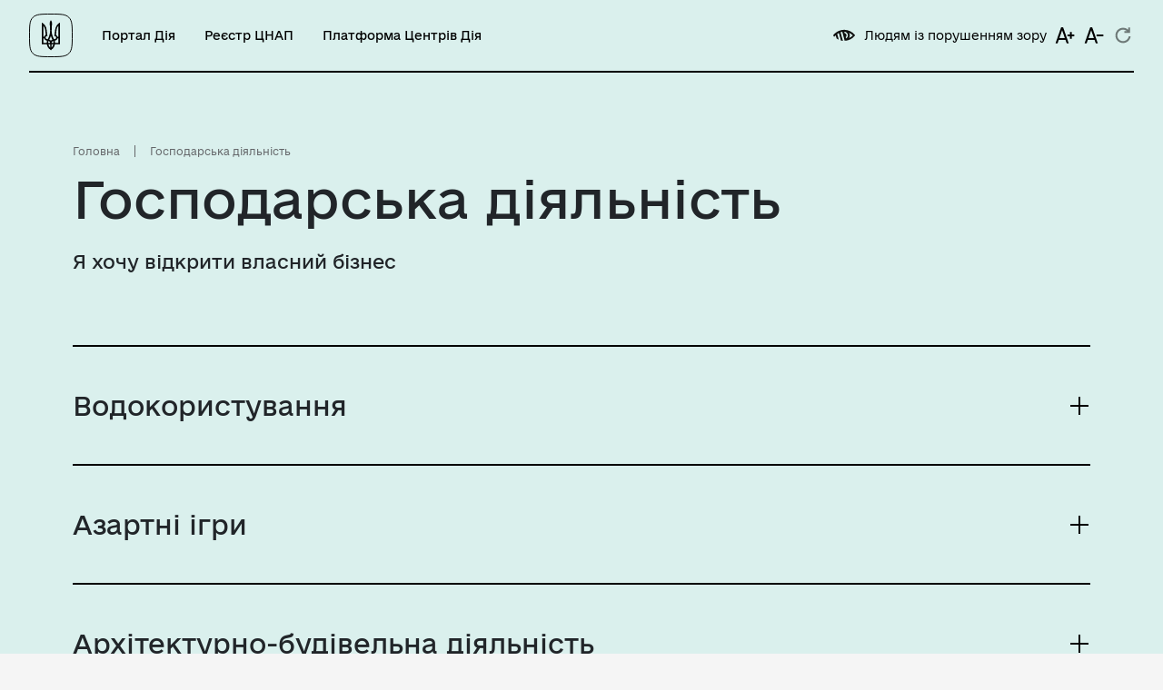

--- FILE ---
content_type: text/html; charset=utf8
request_url: https://guide.diia.gov.ua/event/hospodarska-diialnist-b298a0cd-721a-4695-8282-0ef6c41ba273
body_size: 23820
content:




<!DOCTYPE html>
<html lang="uk-UA" style="font-size: 16px;">

<head>
  <meta charset="utf-8">
  <meta name="viewport" content="width=device-width, initial-scale=1, shrink-to-fit=no">

  <!-- Facebook -->
  <meta property="og:url" content="">
  <meta property="og:title" content="">
  <meta property="og:description" content="">
  <meta property="og:image" content="#">
  <meta property="og:image:secure_url" content="#">
  <meta property="og:image:type" content="image/png">
  <meta property="og:image:width" content="1200">
  <meta property="og:image:height" content="600">

  <!-- Meta -->
  <meta name="description" content="">
  <meta name="author" content="">

  <title>Господарська діяльність - Гід онлайн Дія</title>
  
<link rel=canonical href=https://guide.diia.gov.ua/event/hospodarska-diialnist-b298a0cd-721a-4695-8282-0ef6c41ba273>

  

<link rel="apple-touch-icon" sizes="180x180" href="/static/img/favicon/apple-touch-icon.png">
<link rel="icon" type="image/png" href="/static/img/favicon/favicon.ico">
<link rel="icon" type="image/png" sizes="16x16" href="/static/img/favicon/favicon-16x16.png">
<link rel="icon" type="image/png" sizes="32x32" href="/static/img/favicon/favicon-32x32.png">
<link rel="icon" type="image/png" sizes="48x48" href="/static/img/favicon/favicon-48x48.png">
<link rel="icon" type="image/png" sizes="72x72" href="/static/img/favicon/favicon-72x72.png">
<link rel="icon" type="image/png" sizes="96x96" href="/static/img/favicon/favicon-96x96.png">
<link rel="icon" type="image/png" sizes="144x144" href="/static/img/favicon/favicon-144x144.png">
<link rel="icon" type="image/png" sizes="192x192" href="/static/img/favicon/favicon-192x192.png">
<link rel="mask-icon" href="/static/img/favicon/safari-pinned-tab.svg" color="#5bbad5">

<meta name="theme-color" content="#ffffff">

  <link type="text/css" href="/static/dist/0.8882ff74439e65ff934e.css" rel="stylesheet" />
  <link type="text/css" href="/static/dist/guest.8882ff74439e65ff934e.css" rel="stylesheet" />

  

  

  
  <!-- Global site tag (gtag.js) - Google Analytics -->
  <script async src="https://www.googletagmanager.com/gtag/js?id=G-VDF0FK9MLE"></script>
  <script>
    window.dataLayer = window.dataLayer || [];

    function gtag() {
      dataLayer.push(arguments);
    }
    gtag('js', new Date());

    gtag('config', 'G-VDF0FK9MLE');
  </script>

  <!-- Facebook Pixel Code -->
  <script>
  !function(f,b,e,v,n,t,s)
  {if(f.fbq)return;n=f.fbq=function(){n.callMethod?
  n.callMethod.apply(n,arguments):n.queue.push(arguments)};
  if(!f._fbq)f._fbq=n;n.push=n;n.loaded=!0;n.version='2.0';
  n.queue=[];t=b.createElement(e);t.async=!0;
  t.src=v;s=b.getElementsByTagName(e)[0];
  s.parentNode.insertBefore(t,s)}(window, document,'script',
  'https://connect.facebook.net/en_US/fbevents.js');
  fbq('init', '1183576155357321');
  fbq('track', 'PageView');
  </script>
  <noscript><img height="1" width="1" style="display:none"
  src="https://www.facebook.com/tr?id=1183576155357321&ev=PageView&noscript=1"
  /></noscript>
  <!-- End Facebook Pixel Code -->

 <script type="application/ld+json">
   
     {
      "@context": "https://schema.org",
      "@type": "NewsArticle",
      "mainEntityOfPage": {
        "@type": "WebPage",
        "@id": "https://google.com/article"
      },
      "headline": "Господарська діяльність",
       "publisher": {
        "@type": "Organization",
        "name": "ДІЯ"
      },
      "description": "Господарська діяльність"
    }

</script>

  <!-- Sitelinks search box -->
  <script type="application/ld+json" > 
  {   
    "@context": "http://schema.org", 
    "@type": "WebSite", 
    "name": "Diia", 
    "alternateName": "Гід з державних послуг | Дія", 
    "url": "https://guide.diia.gov.ua/",  
    "potentialAction": { 
      "@type": "SearchAction", 
      "target": "https://guide.diia.gov.ua/search/?q={search_term_string}" 
    } 
  } 
  </script> 
  <!-- End Sitelinks search box -->
  
</head>

<body id="body" class="">

  <div class="body-loader"></div>

  <a class="back-to-top js-back-to-top" title="Наверх">
    <svg width="64" height="64" viewBox="0 0 64 64" fill="none" xmlns="http://www.w3.org/2000/svg">
      <circle cx="32" cy="32" r="32" fill="black"/>
      <path fill-rule="evenodd" clip-rule="evenodd" d="M22 27.5322L32.0196 17.5126L42 27.4929L40.3758 29.1172L33.1622 21.9036L33.1288 46L30.8318 45.9951L30.8652 21.9155L23.6242 29.1564L22 27.5322Z" fill="white"/>
    </svg>      
  </a>

  

<div class="layout-wrapper ">
  <header class="header ">
    <div class="header__inner">
      <div class="header__item header__item_md-show header__item_hide-simple">
        <a class="layout-logo" href="/">
          <img class="layout-logo__icon" alt="Лопотип сервісу Дія" src="/static/img/logo-diia-black.svg">
        </a>
      </div>

      <div class="header__item header__item_md-hide header__item_hide-simple">
        <a class="layout-logo layout-logo_height-4" href="/">
          <img class="layout-logo__icon" alt="Лопотип сервісу Дія" src="/static/img/logo-diia-black.svg">
        </a>
      </div>

      <div class="header__item header__item_md-show">
        <div class="header-nav">
          <a
            class="header-nav__item"
            rel="nofollow"
            href="https://diia.gov.ua/"
          >
            Портал Дія
          </a>
          <a
            class="header-nav__item"
            href="/asc/"
          >
            Реєстр ЦНАП
          </a>
          <a
            class="header-nav__item"
            href="https://center.diia.gov.ua/"
          >
             Платформа Центрів Дія
          </a>
        </div>
      </div>

      <div class="header__item_divide">
      </div>

      <div class="header__item header__item_md-show ">
        

<div class="lowvision-actions ">

    <div class="lowvision-actions__item js-change-lowvision link-icon  link-icon_black">
        <div class="link-icon__icon lowvision-icon lowvision-icon_black" alt=""></div>
        <span class="link-icon__text">Людям із порушенням зору</span>
    </div>

    <div class="lowvision-actions__item link-icon js-change-font-size-up  link-icon_black">
        
            <img src="/static/img/icons/font-increase.svg">
        
    </div>
    <div class="lowvision-actions__item link-icon js-change-font-size-down  link-icon_black">
        
            <img src="/static/img/icons/font-decrease.svg">
        
    </div>
    <div class="lowvision-actions__item link-icon js-change-font-size-reset  link-icon_black">
        
            <img src="/static/img/icons/reset.svg">
        
    </div>
</div>

      </div>

      

      <div class="header__item header__item_md-hide header-drawer-button">
        <img src="/static/img/icons/burger-bold.svg" class="header-drawer-button__img header-drawer-visible-hide"></img>
        <img src="/static/img/icons/close-bold.svg" class="header-drawer-button__img header-drawer-visible-show"></img>
      </div>
    </div>
  </header>

  <div class="header-drawer">
    <div class="header-nav header-nav_vertical header-drawer__item">
      <a
        class="header-nav__item"
        rel="nofollow"
        href="https://diia.gov.ua/"
      >
        Портал Дія
      </a>
      <a
        class="header-nav__item"
        href="/asc/"
      >
        Реєстр ЦНАП
      </a>
    </div>

    <div class="link-icon link-icon_black header-drawer__item search-drawer-button">
      <img class="link-icon__icon" src="/static/img/icons/search.svg" alt=""></img>
      <span class="link-icon__text">Пошук</span>
    </div>

    

<div class="lowvision-actions header-drawer__item">

    <div class="lowvision-actions__item js-change-lowvision link-icon  link-icon_black">
        <div class="link-icon__icon lowvision-icon lowvision-icon_black" alt=""></div>
        <span class="link-icon__text">Людям із порушенням зору</span>
    </div>

    <div class="lowvision-actions__item link-icon js-change-font-size-up  link-icon_black">
        
            <img src="/static/img/icons/font-increase.svg">
        
    </div>
    <div class="lowvision-actions__item link-icon js-change-font-size-down  link-icon_black">
        
            <img src="/static/img/icons/font-decrease.svg">
        
    </div>
    <div class="lowvision-actions__item link-icon js-change-font-size-reset  link-icon_black">
        
            <img src="/static/img/icons/reset.svg">
        
    </div>
</div>


    <div class="header-drawer__divider"></div>

    <div class="list-margin list-margin_sm">
      <a href="https://www.kmu.gov.ua/" target="_blank" class="link link_gray list-margin__item ">
          Урядовий портал
      </a>
      <a href="/technical-information/" class="link link_gray list-margin__item">
          Інформація для розробників
      </a>
      
        <a href="/login" class="link link_gray list-margin__item">
          Вхід для адміністратора
        </a>
      
    </div>
  </div>

  <div class="search-drawer">
    <form method="GET" action="/search/" class="search-form">
      <button class="search-form__button search-form__button_before" type="submit">
        <img class="search-form__img" src="/static/img/icons/search.svg">
      </button>

      <input
        type="text"
        name="q"
        minlength="2"
        class="search-form__input"
        placeholder="Назва послуги або життєва ситуація"
        aria-label="Назва послуги або життєва ситуація"
      >

      <a class="search-form__button search-drawer-button search-form__button_after">
        <img class="search-form__img" src="/static/img/icons/close-bold.svg">
      </a>
    </form>
  </div>

  <main class="layout-content">
    
  <div class="layout-item layout-item_bg layout-item_bg-header">
    
    <div class="breadcrumbs">
        
            <a href="/" class="breadcrumbs-item">
                Головна
            </a>
        
            <a  class="breadcrumbs-item">
                Господарська діяльність
            </a>
        
    </div>


    <div class="layout-item__header layout-item__header_subtitle-middle">
        <div class="layout-item__title h1">
            <h1 class="h1">
                 Господарська діяльність
            </h1>

            <h2 class="h5 mt-4">Я хочу відкрити власний бізнес</h2>
        </div>

        
    </div>

    <div class="accordion layout-item__body">
        
        <div class="accordion-item js-accordion-noajax">
            <div class="accordion-item__header js-header-collapse" data-toggle="collapse" aria-expanded="true" data-target="#event-category-9">
                <h3 class="h3 accordion-item__title">
                    Водокористування
                </h3>
            </div>

            <div 
                id="event-category-9"
                class="collapse js-list-collapse show"
            >
                <div class="accordion-item__body list-margin">
                   
                    <!-- Перевірити як формується URL -->
                    <a class="list-margin__item link h6" href="/register/02286/pohodzhennia-proektu-robit-na-zemliakh-vodnoho-fondu-poviazanykh-z-budivnytstvom-hidrotekhnichnykh-liniinykh-ta-hidrometrychnykh-1e019265-e243-436a-b373-6ddefd87f1ca">
                        Погодження проекту робіт на землях водного фонду, пов’язаних з будівництвом гідротехнічних, лінійних та гідрометричних споруд, поглиблення дна для судноплавства, видобування корисних копалин 
                    </a>
                    
                    <!-- Перевірити як формується URL -->
                    <a class="list-margin__item link h6" href="/register/02295/pohodzhennia-dobuvannia-pisku-i-hraviiu-u-vodookhoronnii-zoni-za-mezhamy-zemel-vodnoho-fondu-na-sukhii-chastyni-zaplavy-u-prarus-6ee5f4b8-455b-44c5-a713-e71a7a93ad1c">
                        Погодження добування піску і гравію у водоохоронній зоні за межами земель водного фонду на сухій частині заплави, у праруслах річок 
                    </a>
                    
                    <!-- Перевірити як формується URL -->
                    <a class="list-margin__item link h6" href="/register/02289/pohodzhennia-mezh-zon-sanitarnoi-okhorony-vodnykh-obiektiv-878d177f-271e-48d9-b4f3-df5e75fb69d2">
                        Погодження меж зон санітарної охорони водних об’єктів 
                    </a>
                    

                    <div style="display: none;" class="mg-t-25 mg-md-t-40 js-load-more">
                        <a class="button-outline wd-100p wd-md-auto">Показати ще</a>
                    </div>

                </div>   
                
                
                    
            </div>
        </div>
        
        <div class="accordion-item js-accordion-noajax">
            <div class="accordion-item__header js-header-collapse" data-toggle="collapse" aria-expanded="true" data-target="#event-category-121">
                <h3 class="h3 accordion-item__title">
                    Азартні ігри
                </h3>
            </div>

            <div 
                id="event-category-121"
                class="collapse js-list-collapse show"
            >
                <div class="accordion-item__body list-margin">
                   
                    <!-- Перевірити як формується URL -->
                    <a class="list-margin__item link h6" href="/register/01918/anuliuvannia-litsenzii-na-hralnyi-avtomat-2d2e7519-e6e6-4cbf-8954-2ca95d94c2f9">
                        Припинення дії ліцензії на гральний  автомат 
                    </a>
                    
                    <!-- Перевірити як формується URL -->
                    <a class="list-margin__item link h6" href="/register/01818/vydacha-investytsiinoi-litsenzii-36f2b78b-187b-4dba-b012-0b0498426f1f">
                        Видача інвестиційної  ліцензії 
                    </a>
                    
                    <!-- Перевірити як формується URL -->
                    <a class="list-margin__item link h6" href="/register/01819/vydacha-litsenzii-na-hralnyi-avtomat-ca4e49cb-dc68-4dbd-a203-a45476945890">
                        Видача ліцензії на гральний  автомат 
                    </a>
                    
                    <!-- Перевірити як формується URL -->
                    <a class="list-margin__item link h6" href="/register/02014/anuliuvannia-investytsiinoi-litsenzii-ac521327-4d86-4a16-8853-2d410006b382">
                        Припинення дії інвестиційної  ліцензії 
                    </a>
                    
                    <!-- Перевірити як формується URL -->
                    <a class="list-margin__item link h6" href="/register/01821/vydacha-litsenzii-na-provadzhennia-diialnosti-z-orhanizatsii-ta-provedennia-azartnykh-ihor-u-hralnykh-zakladakh-kazyno-cfe4880a-8de6-41e6-aee7-217474a4e203">
                        Видача ліцензії на провадження діяльності з організації та проведення азартних ігор у гральних закладах  казино 
                    </a>
                    
                    <!-- Перевірити як формується URL -->
                    <a class="list-margin__item link h6" href="/register/01834/vydacha-litsenzii-na-bukmekerskyi-punkt-f2e0a392-e2aa-46f8-9c2f-0759cebb0090">
                        Видача ліцензії на букмекерський  пункт 
                    </a>
                    
                    <!-- Перевірити як формується URL -->
                    <a class="list-margin__item link h6" href="/register/01872/anuliuvannia-litsenzii-na-provadzhennia-diialnosti-z-orhanizatsii-ta-provedennia-azartnykh-ihor-u-hralnykh-zakladakh-kazyno-5edeff9a-b053-4413-8166-385d32e2a294">
                        Припинення дії ліцензії на провадження діяльності з організації та проведення азартних ігор у гральних закладах казино 
                    </a>
                    
                    <!-- Перевірити як формується URL -->
                    <a class="list-margin__item link h6" href="/register/01867/vydacha-litsenzii-na-provadzhennia-diialnosti-z-orhanizatsii-ta-provedennia-azartnykh-ihor-kazyno-u-merezhi-internet-b6f71314-13af-44b5-acea-097cca2dd4a7">
                        Видача ліцензії на провадження діяльності з організації та проведення азартних ігор казино у мережі  Інтернет 
                    </a>
                    
                    <!-- Перевірити як формується URL -->
                    <a class="list-margin__item link h6" href="/register/01917/anuliuvannia-litsenzii-na-provadzhennia-diialnosti-z-orhanizatsii-ta-provedennia-azartnykh-ihor-kazyno-u-merezhi-internet-c8126ff2-a561-4f3d-9002-fa30bdff1e0d">
                        Припинення дії ліцензії на провадження діяльності з організації та проведення азартних ігор казино у мережі Інтернет 
                    </a>
                    
                    <!-- Перевірити як формується URL -->
                    <a class="list-margin__item link h6" href="/register/01833/vydacha-litsenzii-na-provadzhennia-diialnosti-z-orhanizatsii-ta-provedennia-azartnykh-ihor-u-zalakh-hralnykh-avtomativ-e3346ec1-edd4-48b2-93f7-6cd645620a05">
                        Видача ліцензії на провадження діяльності з організації та проведення азартних ігор у залах гральних  автоматів 
                    </a>
                    
                    <!-- Перевірити як формується URL -->
                    <a class="list-margin__item link h6" href="/register/01870/anuliuvannia-litsenzii-na-provadzhennia-diialnosti-z-orhanizatsii-ta-provedennia-azartnykh-ihor-u-zalakh-hralnykh-avtomativ-1bd9b777-7bf2-492f-9a5f-b620434955f3">
                        Припинення дії ліцензії на провадження діяльності з організації та проведення азартних ігор у залах гральних автоматів 
                    </a>
                    
                    <!-- Перевірити як формується URL -->
                    <a class="list-margin__item link h6" href="/register/01820/vydacha-litsenzii-na-hralnyi-stil-taabo-na-hralnyi-stil-z-kiltsem-ruletky-3dcf7b03-f9df-4308-9db0-7eca7d92d652">
                        Видача ліцензії на гральний стіл та/або на гральний стіл з кільцем  рулетки 
                    </a>
                    
                    <!-- Перевірити як формується URL -->
                    <a class="list-margin__item link h6" href="/register/01871/anuliuvannia-litsenzii-na-hralnyi-stil-taabo-na-hralnyi-stil-z-kiltsem-ruletky-0e3b1f34-27cc-4c9f-95f5-f98af0b97147">
                        Припинення дії ліцензії на гральний стіл та/або на гральний стіл з кільцем  рулетки 
                    </a>
                    
                    <!-- Перевірити як формується URL -->
                    <a class="list-margin__item link h6" href="/register/01866/vydacha-litsenzii-na-provadzhennia-diialnosti-z-orhanizatsii-ta-provedennia-azartnykh-ihor-u-poker-u-merezhi-internet-8eeee2bb-2e7f-47d6-b4a9-84d951c8c46d">
                        Видача ліцензії на провадження діяльності з організації та проведення азартних ігор у покер у мережі  Інтернет 
                    </a>
                    
                    <!-- Перевірити як формується URL -->
                    <a class="list-margin__item link h6" href="/register/01832/vydacha-litsenzii-na-provadzhennia-diialnosti-z-orhanizatsii-ta-provedennia-bukmekerskoi-diialnosti-021424f8-b28c-4444-9b9d-06c7ebded248">
                        Видача ліцензії на провадження діяльності з організації та проведення букмекерської  діяльності 
                    </a>
                    
                    <!-- Перевірити як формується URL -->
                    <a class="list-margin__item link h6" href="/register/01868/anuliuvannia-litsenzii-na-provadzhennia-diialnosti-z-orhanizatsii-ta-provedennia-bukmekerskoi-diialnosti-324dc12e-2517-4acc-9738-194cf422ecf1">
                        Припинення дії ліцензії на провадження діяльності з організації та проведення букмекерської діяльності 
                    </a>
                    
                    <!-- Перевірити як формується URL -->
                    <a class="list-margin__item link h6" href="/register/01830/vydacha-litsenzii-na-provadzhennia-diialnosti-z-provedennia-pari-totalizatora-na-ipodromi-63c2cab1-1f9b-4a62-b3ba-fdfc570f7b6a">
                        Видача ліцензії на провадження діяльності з проведення парі тоталізатора на іподромі 
                    </a>
                    
                    <!-- Перевірити як формується URL -->
                    <a class="list-margin__item link h6" href="/register/02018/anuliuvannia-litsenzii-na-provadzhennia-diialnosti-z-orhanizatsii-ta-provedennia-azartnykh-ihor-u-poker-u-merezhi-internet-97464ef8-46ed-4ccb-9771-be86ad74111d">
                        Припинення дії ліцензії на провадження діяльності з організації та проведення азартних ігор у покер у мережі Інтернет 
                    </a>
                    
                    <!-- Перевірити як формується URL -->
                    <a class="list-margin__item link h6" href="/register/02016/anuliuvannia-litsenzii-na-provadzhennia-diialnosti-z-nadannia-posluh-u-sferi-azartnykh-ihor-acdc9077-3e19-46ce-a359-3e3c60a46482">
                        Припинення дії ліцензії на провадження діяльності з надання послуг у сфері азартних  ігор 
                    </a>
                    
                    <!-- Перевірити як формується URL -->
                    <a class="list-margin__item link h6" href="/register/01869/anuliuvannia-litsenzii-na-provadzhennia-diialnosti-z-provedennia-pari-totalizatora-na-ipodromi-b3a1989f-5fe6-4820-8643-21db957c1367">
                        Припинення дії ліцензії на провадження діяльності з проведення парі тоталізатора на іподромі 
                    </a>
                    
                    <!-- Перевірити як формується URL -->
                    <a class="list-margin__item link h6" href="/register/02017/vydacha-litsenzii-na-provadzhennia-diialnosti-z-nadannia-posluh-u-sferi-azartnykh-ihor-c4a12c0c-f15e-431a-95cc-54095bf50085">
                        Видача ліцензії на провадження діяльності з надання послуг у сфері азартних  ігор 
                    </a>
                    
                    <!-- Перевірити як формується URL -->
                    <a class="list-margin__item link h6" href="/register/02015/vydacha-dozvolu-shcho-pidtverdzhuie-vidpovidnist-prymishchennia-dlia-orhanizatsii-ta-provedennia-azartnykh-ihor-u-hralnomu-zakla-e45a871e-3c04-44bf-b894-2e3f61ec6d72">
                        Видача дозволу, що підтверджує відповідність приміщення для організації та проведення азартних ігор у гральному  закладі вимогам, встановленим Законом України &quot;Про державне регулювання діяльності щодо організації та проведення азартних ігор&quot; 
                    </a>
                    
                    <!-- Перевірити як формується URL -->
                    <a class="list-margin__item link h6" href="/register/02013/anuliuvannia-litsenzii-na-bukmekerskyi-punkt-f4c9fae1-6634-474e-9d5f-1bcf76c91851">
                        Припинення дії ліцензії на букмекерський пункт 
                    </a>
                    

                    <div style="display: none;" class="mg-t-25 mg-md-t-40 js-load-more">
                        <a class="button-outline wd-100p wd-md-auto">Показати ще</a>
                    </div>

                </div>   
                
                
                    
            </div>
        </div>
        
        <div class="accordion-item js-accordion-noajax">
            <div class="accordion-item__header js-header-collapse" data-toggle="collapse" aria-expanded="true" data-target="#event-category-15">
                <h3 class="h3 accordion-item__title">
                    Архітектурно-будівельна діяльність
                </h3>
            </div>

            <div 
                id="event-category-15"
                class="collapse js-list-collapse show"
            >
                <div class="accordion-item__body list-margin">
                   
                    <!-- Перевірити як формується URL -->
                    <a class="list-margin__item link h6" href="/register/02537/vydacha--zavdannia-na-vyhotovlennia-kopii-dokumentiv-strakhovoho-fondu-dokumentatsii-ukrainy">
                        Видача  завдання на виготовлення копій документів страхового фонду документації України 
                    </a>
                    
                    <!-- Перевірити як формується URL -->
                    <a class="list-margin__item link h6" href="/register/02383/zapyt-pro-nadannia-kopii-materialiv-tekhnichnoi-inventaryzatsii-478e5ff5-8a78-41cd-9744-bd942d8552d2">
                        Запит про надання копій матеріалів технічної інвентаризації 
                    </a>
                    
                    <!-- Перевірити як формується URL -->
                    <a class="list-margin__item link h6" href="/register/02156/pereoformlennia-pasportu-pryviazky-tymchasovoi-sporudy-dlia-provadzhennia-pidpryiemnytskoi-diialnosti-befdf1cc-d41a-45fa-8ca2-6324cb980106">
                        Переоформлення паспорту прив&#39;язки тимчасової споруди для провадження підприємницької діяльності 
                    </a>
                    

                    <div style="display: none;" class="mg-t-25 mg-md-t-40 js-load-more">
                        <a class="button-outline wd-100p wd-md-auto">Показати ще</a>
                    </div>

                </div>   
                
                
                    
            </div>
        </div>
        
        <div class="accordion-item js-accordion-noajax">
            <div class="accordion-item__header js-header-collapse" data-toggle="collapse" aria-expanded="true" data-target="#event-category-94">
                <h3 class="h3 accordion-item__title">
                    Видавнича справа та ЗМІ
                </h3>
            </div>

            <div 
                id="event-category-94"
                class="collapse js-list-collapse show"
            >
                <div class="accordion-item__body list-margin">
                   
                    <!-- Перевірити як формується URL -->
                    <a class="list-margin__item link h6" href="/register/00402/derzhavna-reiestratsiia-drukovanoho-zasobu-masovoi-informatsii-230c36ed-7a57-45dc-b9f9-e892e1f38995">
                        Державна реєстрація друкованого засобу масової інформації 
                    </a>
                    
                    <!-- Перевірити як формується URL -->
                    <a class="list-margin__item link h6" href="/register/00452/vydacha-dublikata-svidotstva-pro-derzhavnu-reiestratsiiu-drukovanoho-zasobu-masovoi-informatsii-37e80cd6-e759-45f6-a8ca-1d7be885048a">
                        Видача дубліката свідоцтва про державну реєстрацію друкованого засобу масової інформації 
                    </a>
                    
                    <!-- Перевірити як формується URL -->
                    <a class="list-margin__item link h6" href="/register/00413/perereiestratsiia-drukovanoho-zasobu-masovoi-informatsii-b8470006-f441-4c8d-bd63-fe5609d7d59b">
                        Перереєстрація друкованого засобу масової інформації 
                    </a>
                    
                    <!-- Перевірити як формується URL -->
                    <a class="list-margin__item link h6" href="/register/00418/vyznannia-nediisnym-svidotstva-pro-derzhavnu-reiestratsiiu-drukovanoho-zasobu-masovoi-informatsii-3cdb6cbb-bf31-4abb-ac9d-0149c117b87c">
                        Визнання недійсним свідоцтва про державну реєстрацію друкованого засобу масової інформації 
                    </a>
                    
                    <!-- Перевірити як формується URL -->
                    <a class="list-margin__item link h6" href="/register/00419/derzhavna-reiestratsiia-informatsiinoho-ahentstva-iak-subiekta-informatsiinoi-diialnosti-1f487c7b-03bf-493a-abf8-858b71b1ea1d">
                        Державна реєстрація інформаційного агентства як суб’єкта інформаційної діяльності 
                    </a>
                    
                    <!-- Перевірити як формується URL -->
                    <a class="list-margin__item link h6" href="/register/00450/vydacha-dublikata-svidotstva-pro-derzhavnu-reiestratsiiu-informatsiinoho-ahentstva-iak-subiekta-informatsiinoi-diialnosti-98617476-a010-4d69-bc11-9010e3e5cfe1">
                        Видача дубліката свідоцтва про державну реєстрацію інформаційного агентства як суб’єкта інформаційної діяльності 
                    </a>
                    
                    <!-- Перевірити як формується URL -->
                    <a class="list-margin__item link h6" href="/register/00455/perereiestratsiia-informatsiinoho-ahentstva-iak-subiekta-informatsiinoi-diialnosti-fd30b551-bbcc-493d-89ac-d10da88e4dca">
                        Перереєстрація інформаційного агентства як суб’єкта інформаційної діяльності 
                    </a>
                    

                    <div style="display: none;" class="mg-t-25 mg-md-t-40 js-load-more">
                        <a class="button-outline wd-100p wd-md-auto">Показати ще</a>
                    </div>

                </div>   
                
                
                    
            </div>
        </div>
        
        <div class="accordion-item js-accordion-noajax">
            <div class="accordion-item__header js-header-collapse" data-toggle="collapse" aria-expanded="true" data-target="#event-category-51">
                <h3 class="h3 accordion-item__title">
                    Електрична і теплова енергія
                </h3>
            </div>

            <div 
                id="event-category-51"
                class="collapse js-list-collapse show"
            >
                <div class="accordion-item__body list-margin">
                   
                    <!-- Перевірити як формується URL -->
                    <a class="list-margin__item link h6" href="/register/02386/pohodzhennia-ustanovlennia-vulychnykh-huchnomovtsiv-u-merezhi-provodovoho-radiomovlennia-621f9a54-faed-498e-86be-dd6c6251f80e">
                        Погодження установлення вуличних гучномовців у мережі проводового радіомовлення 
                    </a>
                    

                    <div style="display: none;" class="mg-t-25 mg-md-t-40 js-load-more">
                        <a class="button-outline wd-100p wd-md-auto">Показати ще</a>
                    </div>

                </div>   
                
                
                    
            </div>
        </div>
        
        <div class="accordion-item js-accordion-noajax">
            <div class="accordion-item__header js-header-collapse" data-toggle="collapse" aria-expanded="true" data-target="#event-category-158">
                <h3 class="h3 accordion-item__title">
                    Ветеранам війни
                </h3>
            </div>

            <div 
                id="event-category-158"
                class="collapse js-list-collapse show"
            >
                <div class="accordion-item__body list-margin">
                   
                    <!-- Перевірити як формується URL -->
                    <a class="list-margin__item link h6" href="/register/01660/pryiniattia-rishennia-shchodo-vkliuchennia-ustanovy-orhanizatsii-zakladu-fizychnoi-osoby---pidpryiemtsia-do-pereliku-subiektiv-n-454733ab-c034-461d-b596-3020efe71c2c">
                        Прийняття рішення щодо включення установи, організації, закладу, фізичної особи - підприємця до переліку суб’єктів надання послуг із психологічної реабілітації 
                    </a>
                    

                    <div style="display: none;" class="mg-t-25 mg-md-t-40 js-load-more">
                        <a class="button-outline wd-100p wd-md-auto">Показати ще</a>
                    </div>

                </div>   
                
                
                    
            </div>
        </div>
        
        <div class="accordion-item js-accordion-noajax">
            <div class="accordion-item__header js-header-collapse" data-toggle="collapse" aria-expanded="true" data-target="#event-category-104">
                <h3 class="h3 accordion-item__title">
                    Землевпорядкування
                </h3>
            </div>

            <div 
                id="event-category-104"
                class="collapse js-list-collapse show"
            >
                <div class="accordion-item__body list-margin">
                   
                    <!-- Перевірити як формується URL -->
                    <a class="list-margin__item link h6" href="/register/00611/vydacha-vytiahu-z-derzhavnoho-reiestru-sertyfikovanykh-inzheneriv-zemlevporiadnykiv-03189b79-5958-405c-9486-59ea7e7fdd36">
                        Видача витягу з Державного реєстру сертифікованих інженерів-землевпорядників 
                    </a>
                    
                    <!-- Перевірити як формується URL -->
                    <a class="list-margin__item link h6" href="/register/01260/pryiniattia-rishennia-pro-vydachu-anuliuvannia-zupynennia-dii-ponovlennia-kvalifikatsiinoho-sertyfikata-sertyfikovanoho-inzhener-e5d926e8-b8f6-43c9-9dee-b0c5641e035f">
                        Прийняття рішення про видачу, анулювання, зупинення дії, поновлення кваліфікаційного сертифіката сертифікованого інженера-геодезиста 
                    </a>
                    
                    <!-- Перевірити як формується URL -->
                    <a class="list-margin__item link h6" href="/register/00445/vydacha-vytiahu-z-derzhavnoho-reiestru-sertyfikovanykh-inzheneriv-heodezystiv-6af20d6a-9727-4e78-9aa2-e74a7f32cd94">
                        Видача витягу з Державного реєстру сертифікованих інженерів-геодезистів 
                    </a>
                    
                    <!-- Перевірити як формується URL -->
                    <a class="list-margin__item link h6" href="/register/01259/pryiniattia-rishennia-pro-vydachu-anuliuvannia-zupynennia-dii-ponovlennia-kvalifikatsiinoho-sertyfikata-sertyfikovanoho-inzhener-4504108a-5e66-4546-870c-aaadf2e0a109">
                        Прийняття рішення про видачу, анулювання, зупинення дії, поновлення кваліфікаційного сертифіката сертифікованого інженера-землевпорядника 
                    </a>
                    

                    <div style="display: none;" class="mg-t-25 mg-md-t-40 js-load-more">
                        <a class="button-outline wd-100p wd-md-auto">Показати ще</a>
                    </div>

                </div>   
                
                
                    
            </div>
        </div>
        
        <div class="accordion-item js-accordion-noajax">
            <div class="accordion-item__header js-header-collapse" data-toggle="collapse" aria-expanded="true" data-target="#event-category-12">
                <h3 class="h3 accordion-item__title">
                    Громадські об&#39;єднання та неприбуткові організації
                </h3>
            </div>

            <div 
                id="event-category-12"
                class="collapse js-list-collapse show"
            >
                <div class="accordion-item__body list-margin">
                   
                    <!-- Перевірити як формується URL -->
                    <a class="list-margin__item link h6" href="/register/00656/derzhavna-reiestratsiia-stvorennia-hromadskoho-obiednannia-c2b1b497-1e5b-4e6a-a87d-009f07b6d89c">
                        Державна реєстрація створення громадського об’єднання 
                    </a>
                    
                    <!-- Перевірити як формується URL -->
                    <a class="list-margin__item link h6" href="/register/00335/derzhavna-reiestratsiia-zminy-skladu-komisii-z-prypynennia-komisii-z-reorhanizatsii-likvidatsiinoi-komisii-hromadskoho-obiednann-82d50065-16ed-4470-9237-f3c3fffa8270">
                        Державна реєстрація зміни складу комісії з припинення (комісії з реорганізації, ліквідаційної комісії), голови комісії або ліквідатора, керуючого припиненням громадського об’єднання 
                    </a>
                    
                    <!-- Перевірити як формується URL -->
                    <a class="list-margin__item link h6" href="/register/01042/vydacha-dokumentiv-shcho-mistiatsia-v-reiestratsiinii-spravi-vidpovidnoi-iurydychnoi-osoby-hromadskoho-formuvannia-shcho-ne-maie-cec5453f-41ae-4531-b71b-7b30b3194578">
                        Видача документів, що містяться в реєстраційній справі відповідної юридичної особи, громадського формування, що не має статусу юридичної особи 
                    </a>
                    
                    <!-- Перевірити як формується URL -->
                    <a class="list-margin__item link h6" href="/register/01046/derzhavna-reiestratsiia-rishennia-pro-vidminu-rishennia-pro-prypynennia-vseukrainskoho-obiednannia-orhanizatsii-robotodavtsiv-fc4925cf-1132-443c-b84f-47330d581719">
                        Державна реєстрація рішення про відміну рішення про припинення всеукраїнського об’єднання організацій роботодавців 
                    </a>
                    
                    <!-- Перевірити як формується URL -->
                    <a class="list-margin__item link h6" href="/register/00383/derzhavna-reiestratsiia-zmin-do-vidomostei-pro-postiino-diiuchyi-treteiskyi-sud-zasnovnykom-iakoho-ie-vseukrainska-hromadska-orh-7a8c3e1e-1334-4674-9c93-4b57f161c4ab">
                        Державна реєстрація змін до відомостей про постійно діючий третейський суд, засновником якого є всеукраїнська громадська організація, що містяться в Єдиному державному реєстрі юридичних осіб, фізичних осіб –підприємців та громадських формувань 
                    </a>
                    
                    <!-- Перевірити як формується URL -->
                    <a class="list-margin__item link h6" href="/register/00564/derzhavna-reiestratsiia-prypynennia-postiino-diiuchoho-treteiskoho-sudu-886bf27b-0daa-4c5a-bfef-358c286f2ca2">
                        Державна реєстрація припинення постійно діючого третейського суду 
                    </a>
                    
                    <!-- Перевірити як формується URL -->
                    <a class="list-margin__item link h6" href="/register/00382/derzhavna-reiestratsiia-zmin-do-vidomostei-pro-vidokremlenyi-pidrozdil-inozemnoi-neuriadovoi-orhanizatsii-predstavnytstvo-filiiu-51db6eae-2969-4477-8238-de4c5f2fb3c0">
                        Державна реєстрація змін до відомостей про відокремлений підрозділ іноземної неурядової організації, представництво, філію іноземної благодійної організації, що містяться в Єдиному державному реєстрі юридичних осіб, фізичних  осіб – підприємців та громадських формувань 
                    </a>
                    
                    <!-- Перевірити як формується URL -->
                    <a class="list-margin__item link h6" href="/register/00364/derzhavna-reiestratsiia-prypynennia-vidokremlenoho-pidrozdilu-inozemnoi-neuriadovoi-orhanizatsii-predstavnytstva-filii-inozemnoi-de6d0d31-e3ac-4b63-9a22-565cf642ca23">
                        Державна реєстрація припинення відокремленого підрозділу іноземної неурядової організації, представництва, філії іноземної благодійної організації 
                    </a>
                    
                    <!-- Перевірити як формується URL -->
                    <a class="list-margin__item link h6" href="/register/00432/derzhavna-reiestratsiia-symvoliky-hromadskykh-formuvan-53a37c0b-53cf-4a3b-a68f-42cb07862288">
                        Державна реєстрація символіки громадських формувань 
                    </a>
                    
                    <!-- Перевірити як формується URL -->
                    <a class="list-margin__item link h6" href="/register/00433/derzhavna-reiestratsiia-zmin-do-vidomostei-pro-symvoliku-hromadskykh-formuvan-shcho-mistiatsia-v-iedynomu-derzhavnomu-reiestri-i-e1cd39c4-4a21-46d2-b051-8f5dbdd36a53">
                        Державна реєстрація змін до відомостей про символіку громадських формувань, що містяться в Єдиному державному реєстрі юридичних осіб, фізичних осіб – підприємців та громадських формувань 
                    </a>
                    
                    <!-- Перевірити як формується URL -->
                    <a class="list-margin__item link h6" href="/register/00429/derzhavna-reiestratsiia-vtraty-chynnosti-symvoliky-hromadskykh-formuvan-17acdcbe-b949-4c2c-b6e0-93c6be07e646">
                        Державна реєстрація втрати чинності символіки громадських формувань 
                    </a>
                    

                    <div style="display: none;" class="mg-t-25 mg-md-t-40 js-load-more">
                        <a class="button-outline wd-100p wd-md-auto">Показати ще</a>
                    </div>

                </div>   
                
                
                    
            </div>
        </div>
        
        <div class="accordion-item js-accordion-noajax">
            <div class="accordion-item__header js-header-collapse" data-toggle="collapse" aria-expanded="true" data-target="#event-category-33">
                <h3 class="h3 accordion-item__title">
                    Рослинництво та виноробство
                </h3>
            </div>

            <div 
                id="event-category-33"
                class="collapse js-list-collapse show"
            >
                <div class="accordion-item__body list-margin">
                   
                    <!-- Перевірити як формується URL -->
                    <a class="list-margin__item link h6" href="/register/00404/reiestratsiia-silskohospodarskoi-doradchoi-sluzhby-z-vydacheiu-sertyfikata-d1edda36-ddb1-4344-a1be-74f04730c833">
                        Реєстрація сільськогосподарської дорадчої служби з видачею сертифіката 
                    </a>
                    
                    <!-- Перевірити як формується URL -->
                    <a class="list-margin__item link h6" href="/register/02616/reiestratsiia-osib-iaki-zdiisniuiut-hospodarsku-diialnist-poviazanu-z-vyrobnytstvom-ta-obihom-obiektiv-rehuliuvannia">
                        Реєстрація осіб, які здійснюють господарську діяльність, пов’язану з виробництвом та обігом об’єктів регулювання 
                    </a>
                    

                    <div style="display: none;" class="mg-t-25 mg-md-t-40 js-load-more">
                        <a class="button-outline wd-100p wd-md-auto">Показати ще</a>
                    </div>

                </div>   
                
                
                    
            </div>
        </div>
        
        <div class="accordion-item js-accordion-noajax">
            <div class="accordion-item__header js-header-collapse" data-toggle="collapse" aria-expanded="true" data-target="#event-category-22">
                <h3 class="h3 accordion-item__title">
                    Благоустрій
                </h3>
            </div>

            <div 
                id="event-category-22"
                class="collapse js-list-collapse show"
            >
                <div class="accordion-item__body list-margin">
                   
                    <!-- Перевірити як формується URL -->
                    <a class="list-margin__item link h6" href="/register/00183/vydacha-dozvolu-na-rozmishchennia-zovnishnoi-reklamy-u-mezhakh-naselenoho-punktu-067abc26-388f-490f-9c21-426afaf16a75">
                        Видача дозволу на розміщення зовнішньої реклами у межах населеного пункту 
                    </a>
                    
                    <!-- Перевірити як формується URL -->
                    <a class="list-margin__item link h6" href="/register/01959/pohodzhennia-mistsia-zdiisnennia-torhivli-22d079db-40c6-4f14-9383-1fae68f651e5">
                        Погодження місця здійснення торгівлі 
                    </a>
                    
                    <!-- Перевірити як формується URL -->
                    <a class="list-margin__item link h6" href="/register/00188/vstanovlennia-zruchnoho-dlia-naselennia-rezhymu-roboty-pidpryiemstv-komunalnoho-hospodarstva-torhivli-ta-hromadskoho-kharchuvann-7e9b4f16-4396-4316-aa79-9b0fb7bc60d3">
                        Встановлення зручного для населення режиму роботи підприємств комунального господарства, торгівлі та громадського харчування, побутового обслуговування, що належать до комунальної власності відповідних територіальних громад 
                    </a>
                    

                    <div style="display: none;" class="mg-t-25 mg-md-t-40 js-load-more">
                        <a class="button-outline wd-100p wd-md-auto">Показати ще</a>
                    </div>

                </div>   
                
                
                    
            </div>
        </div>
        
        <div class="accordion-item js-accordion-noajax">
            <div class="accordion-item__header js-header-collapse" data-toggle="collapse" aria-expanded="true" data-target="#event-category-96">
                <h3 class="h3 accordion-item__title">
                    Організації роботодавців та їх об&#39;єднання
                </h3>
            </div>

            <div 
                id="event-category-96"
                class="collapse js-list-collapse show"
            >
                <div class="accordion-item__body list-margin">
                   
                    <!-- Перевірити як формується URL -->
                    <a class="list-margin__item link h6" href="/register/00431/derzhavna-reiestratsiia-stvorennia-vseukrainskoho-obiednannia-orhanizatsii-robotodavtsiv-f62bb955-052d-4ae8-a47d-37df411e9464">
                        Державна реєстрація створення всеукраїнського об’єднання організацій роботодавців 
                    </a>
                    
                    <!-- Перевірити як формується URL -->
                    <a class="list-margin__item link h6" href="/register/00552/derzhavna-reiestratsiia-vkliuchennia-vidomostei-pro-vseukrainske-obiednannia-orhanizatsii-robotodavtsiv-zareiestrovane-do-01-lyp-e21f6f9e-45b9-4ad9-b908-f90047f0fa52">
                        Державна реєстрація включення відомостей про всеукраїнське об’єднання організацій роботодавців, зареєстроване до 01 липня 2004 року, відомості про яке не містяться в Єдиному державному реєстрі юридичних осіб, фізичних осіб – підприємців та громадських формувань 
                    </a>
                    
                    <!-- Перевірити як формується URL -->
                    <a class="list-margin__item link h6" href="/register/00438/derzhavna-reiestratsiia-zmin-do-vidomostei-pro-vseukrainske-obiednannia-orhanizatsii-robotodavtsiv-shcho-mistiatsia-v-iedynomu-d-39501eb9-68f2-4fee-8611-61fd4e9f7617">
                        Державна реєстрація змін до відомостей про всеукраїнське об’єднання організацій роботодавців, що містяться в Єдиному державному реєстрі юридичних осіб, фізичних осіб – підприємців та громадських формувань, у тому числі змін до установчих документів 
                    </a>
                    
                    <!-- Перевірити як формується URL -->
                    <a class="list-margin__item link h6" href="/register/00462/derzhavna-reiestratsiia-rishennia-pro-prypynennia-vseukrainskoho-obiednannia-orhanizatsii-robotodavtsiv-90e9cf6b-8506-4873-912c-5f6c0da247aa">
                        Державна реєстрація рішення про припинення всеукраїнського об’єднання організацій роботодавців 
                    </a>
                    
                    <!-- Перевірити як формується URL -->
                    <a class="list-margin__item link h6" href="/register/00451/derzhavna-reiestratsiia-zminy-skladu-komisii-z-prypynennia-komisii-z-reorhanizatsii-likvidatsiinoi-komisii-vseukrainskoho-obiedn-df9db19c-6d57-4c8e-8a7a-cec9157261d0">
                        Державна реєстрація зміни складу комісії з припинення (комісії з реорганізації, ліквідаційної комісії) всеукраїнського об’єднання організацій роботодавців 
                    </a>
                    
                    <!-- Перевірити як формується URL -->
                    <a class="list-margin__item link h6" href="/register/00459/derzhavna-reiestratsiia-prypynennia-vseukrainskoho-obiednannia-orhanizatsii-robotodavtsiv-v-rezultati-ioho-likvidatsii-34b605c7-b6e9-49a5-803d-bff06095d288">
                        Державна реєстрація припинення всеукраїнського об’єднання організацій роботодавців в результаті його ліквідації 
                    </a>
                    
                    <!-- Перевірити як формується URL -->
                    <a class="list-margin__item link h6" href="/register/00553/derzhavna-reiestratsiia-prypynennia-vseukrainskoho-obiednannia-orhanizatsii-robotodavtsiv-v-rezultati-ioho-reorhanizatsii-d89b7f69-0d69-4e04-896a-0069035a8f35">
                        Державна реєстрація припинення всеукраїнського об’єднання організацій роботодавців в результаті його реорганізації 
                    </a>
                    

                    <div style="display: none;" class="mg-t-25 mg-md-t-40 js-load-more">
                        <a class="button-outline wd-100p wd-md-auto">Показати ще</a>
                    </div>

                </div>   
                
                
                    
            </div>
        </div>
        
        <div class="accordion-item js-accordion-noajax">
            <div class="accordion-item__header js-header-collapse" data-toggle="collapse" aria-expanded="true" data-target="#event-category-4">
                <h3 class="h3 accordion-item__title">
                    Надрокористування
                </h3>
            </div>

            <div 
                id="event-category-4"
                class="collapse js-list-collapse show"
            >
                <div class="accordion-item__body list-margin">
                   
                    <!-- Перевірити як формується URL -->
                    <a class="list-margin__item link h6" href="/register/01028/vydacha-hirnychoho-vidvodu-dlia-rozrobky-rodovyshch-korysnykh-kopalyn-budivnytstva-i-ekspluatatsii-pidzemnykh-sporud-ta-inshykh--58426bad-4719-4cde-b628-c94885f5533f">
                        Видача гірничого відводу для розробки родовищ корисних копалин підземним способом (шахтами та рудниками) 
                    </a>
                    

                    <div style="display: none;" class="mg-t-25 mg-md-t-40 js-load-more">
                        <a class="button-outline wd-100p wd-md-auto">Показати ще</a>
                    </div>

                </div>   
                
                
                    
            </div>
        </div>
        
        <div class="accordion-item js-accordion-noajax">
            <div class="accordion-item__header js-header-collapse" data-toggle="collapse" aria-expanded="true" data-target="#event-category-54">
                <h3 class="h3 accordion-item__title">
                    Політичні партії
                </h3>
            </div>

            <div 
                id="event-category-54"
                class="collapse js-list-collapse show"
            >
                <div class="accordion-item__body list-margin">
                   
                    <!-- Перевірити як формується URL -->
                    <a class="list-margin__item link h6" href="/register/00325/derzhavna-reiestratsiia-vkliuchennia-vidomostei-pro-politychnu-partiiu-iaka-zareiestrovana-do-01-lypnia-2004-roku-vidomosti-pro--0af3c8f5-1c73-4745-be9f-d1837a869a49">
                        Державна реєстрація включення відомостей про політичну партію, яка зареєстрована до 01 липня 2004 року, відомості про яку не містяться в Єдиному державному реєстрі юридичних осіб, фізичних осіб – підприємців та громадських формувань 
                    </a>
                    
                    <!-- Перевірити як формується URL -->
                    <a class="list-margin__item link h6" href="/register/00387/derzhavna-reiestratsiia-zmin-do-vidomostei-pro-politychnu-partiiu-shcho-mistiatsia-v-iedynomu-derzhavnomu-reiestri-iurydychnykh--8efd5968-f24f-4a97-9de2-522b3bda8a5b">
                        Державна реєстрація змін до відомостей про політичну партію, що містяться в Єдиному державному реєстрі юридичних осіб, фізичних осіб – підприємців та громадських формувань, у тому числі змін до установчих документів 
                    </a>
                    
                    <!-- Перевірити як формується URL -->
                    <a class="list-margin__item link h6" href="/register/00358/derzhavna-reiestratsiia-zminy-skladu-komisii-z-prypynennia-komisii-z-reorhanizatsii-likvidatsiinoi-komisii-politychnoi-partii-61361615-fb04-402a-8231-eaa4ad2dad67">
                        Державна реєстрація зміни складу комісії з припинення (комісії з реорганізації, ліквідаційної комісії) політичної партії 
                    </a>
                    
                    <!-- Перевірити як формується URL -->
                    <a class="list-margin__item link h6" href="/register/00393/derzhavna-reiestratsiia-rishennia-pro-prypynennia-politychnoi-partii-a6d9c0cf-6456-44cd-a4fd-64886a72d93e">
                        Державна реєстрація рішення про припинення політичної партії 
                    </a>
                    
                    <!-- Перевірити як формується URL -->
                    <a class="list-margin__item link h6" href="/register/00356/derzhavna-reiestratsiia-prypynennia-politychnoi-partii-v-rezultati-ii-reorhanizatsii-fb93b72d-e76c-4112-a1b2-f5bfac9a8305">
                        Державна реєстрація припинення політичної партії в результаті її реорганізації 
                    </a>
                    
                    <!-- Перевірити як формується URL -->
                    <a class="list-margin__item link h6" href="/register/00999/derzhavna-reiestratsiia-rishennia-pro-vidminu-rishennia-pro-prypynennia-politychnoi-partii-72d31893-ee73-4f95-8c79-ec971d320c1c">
                        Державна реєстрація рішення про відміну рішення про припинення політичної партії 
                    </a>
                    

                    <div style="display: none;" class="mg-t-25 mg-md-t-40 js-load-more">
                        <a class="button-outline wd-100p wd-md-auto">Показати ще</a>
                    </div>

                </div>   
                
                
                    
            </div>
        </div>
        
        <div class="accordion-item js-accordion-noajax">
            <div class="accordion-item__header js-header-collapse" data-toggle="collapse" aria-expanded="true" data-target="#event-category-35">
                <h3 class="h3 accordion-item__title">
                    Телекомунікаційні послуги
                </h3>
            </div>

            <div 
                id="event-category-35"
                class="collapse js-list-collapse show"
            >
                <div class="accordion-item__body list-margin">
                   
                    <!-- Перевірити як формується URL -->
                    <a class="list-margin__item link h6" href="/register/01727/derzhavna-reiestratsiia-subiektiv-hospodariuvannia-iak-subiektiv-informatsiinoi-diialnosti-ta-vydacha-svidotstva-pro-derzhavnu-r-25c38999-3e14-43a6-b73c-817e453ae269">
                        Державна реєстрація суб’єктів господарювання як суб’єктів інформаційної діяльності та видача свідоцтва про державну реєстрацію 
                    </a>
                    

                    <div style="display: none;" class="mg-t-25 mg-md-t-40 js-load-more">
                        <a class="button-outline wd-100p wd-md-auto">Показати ще</a>
                    </div>

                </div>   
                
                
                    
            </div>
        </div>
        
        <div class="accordion-item js-accordion-noajax">
            <div class="accordion-item__header js-header-collapse" data-toggle="collapse" aria-expanded="true" data-target="#event-category-88">
                <h3 class="h3 accordion-item__title">
                    Туризм, туроператорська діяльність
                </h3>
            </div>

            <div 
                id="event-category-88"
                class="collapse js-list-collapse show"
            >
                <div class="accordion-item__body list-margin">
                   
                    <!-- Перевірити як формується URL -->
                    <a class="list-margin__item link h6" href="/register/01731/vstanovlennia-katehorii-hoteliam-ta-inshym-obiektam-shcho-pryznachaiutsia-dlia-nadannia-posluh-z-tymchasovoho-rozmishchennia-pro-e10b3f82-2365-41c1-a656-cde053ef629f">
                        Встановлення категорій готелям та іншим об&#39;єктам, що призначаються для надання послуг з тимчасового розміщення (проживання) 
                    </a>
                    

                    <div style="display: none;" class="mg-t-25 mg-md-t-40 js-load-more">
                        <a class="button-outline wd-100p wd-md-auto">Показати ще</a>
                    </div>

                </div>   
                
                
                    
            </div>
        </div>
        
        <div class="accordion-item js-accordion-noajax">
            <div class="accordion-item__header js-header-collapse" data-toggle="collapse" aria-expanded="true" data-target="#event-category-55">
                <h3 class="h3 accordion-item__title">
                    Спілки
                </h3>
            </div>

            <div 
                id="event-category-55"
                class="collapse js-list-collapse show"
            >
                <div class="accordion-item__body list-margin">
                   
                    <!-- Перевірити як формується URL -->
                    <a class="list-margin__item link h6" href="/register/00318/derzhavna-reiestratsiia-vkliuchennia-vidomostei-pro-vseukrainski-profesiini-spilky-ikh-obiednan-zareiestrovani-do-01-lypnia-2004-4986190a-7064-4b22-9e56-66c14f3294f0">
                        Державна реєстрація включення відомостей про всеукраїнські професійні спілки, їх об’єднань, зареєстровані до 01 липня 2004 року, відомості про які не містяться в Єдиному державному реєстрі юридичних осіб, фізичних осіб – підприємців та громадських формувань 
                    </a>
                    
                    <!-- Перевірити як формується URL -->
                    <a class="list-margin__item link h6" href="/register/00317/derzhavna-reiestratsiia-zmin-do-vidomostei-pro-vseukrainski-profesiini-spilky-ikh-obiednan-shcho-mistiatsia-v-iedynomu-derzhavno-265f5343-fd22-4cba-9806-311a1569a4fa">
                        Державна реєстрація змін до відомостей про всеукраїнські професійні спілки, їх об’єднань, що містяться в Єдиному державному реєстрі юридичних осіб, фізичних осіб – підприємців та громадських формувань, у тому числі змін до установчих документів 
                    </a>
                    
                    <!-- Перевірити як формується URL -->
                    <a class="list-margin__item link h6" href="/register/00315/derzhavna-reiestratsiia-rishennia-pro-prypynennia-vseukrainskykh-profesiinykh-spilok-ikh-obiednan-4c091deb-8564-4e59-a0f6-b1b5f6ff167e">
                        Державна реєстрація рішення про припинення всеукраїнських професійних спілок, їх об’єднань 
                    </a>
                    
                    <!-- Перевірити як формується URL -->
                    <a class="list-margin__item link h6" href="/register/00365/derzhavna-reiestratsiia-prypynennia-vseukrainskykh-profesiinykh-spilok-ikh-obiednan-v-rezultati-ikh-reorhanizatsii-3058c25c-d63f-4532-8b29-7ba71bca6982">
                        Державна реєстрація припинення всеукраїнських професійних спілок, їх об’єднань в результаті їх реорганізації 
                    </a>
                    
                    <!-- Перевірити як формується URL -->
                    <a class="list-margin__item link h6" href="/register/00332/derzhavna-reiestratsiia-prypynennia-vseukrainskykh-profesiinykh-spilok-ikh-obiednan-v-rezultati-ikh-likvidatsii-07762193-4844-44f9-9127-0f1d1d8d766c">
                        Державна реєстрація припинення всеукраїнських професійних спілок, їх об’єднань в результаті їх ліквідації 
                    </a>
                    
                    <!-- Перевірити як формується URL -->
                    <a class="list-margin__item link h6" href="/register/00416/derzhavna-reiestratsiia-vkliuchennia-vidomostei-pro-vseukrainsku-tvorchu-spilku-zareiestrovanu-do-01-lypnia-2004-roku-vidomosti--a0ed98a1-cb82-4b8e-8e46-62c0b9c56b2b">
                        Державна реєстрація включення відомостей про всеукраїнську творчу спілку, зареєстровану до 01 липня 2004 року, відомості про яку не містяться в Єдиному державному реєстрі юридичних осіб, фізичних осіб – підприємців та громадських формувань 
                    </a>
                    
                    <!-- Перевірити як формується URL -->
                    <a class="list-margin__item link h6" href="/register/00409/derzhavna-reiestratsiia-stvorennia-vseukrainskoi-tvorchoi-spilky-2903f083-7fcd-47a4-9e8c-d0c4464f7f89">
                        Державна реєстрація створення всеукраїнської творчої спілки 
                    </a>
                    
                    <!-- Перевірити як формується URL -->
                    <a class="list-margin__item link h6" href="/register/00430/derzhavna-reiestratsiia-zmin-do-vidomostei-pro-vseukrainsku-tvorchu-spilku-shcho-mistiatsia-v-iedynomu-derzhavnomu-reiestri-iury-879430b9-1205-4b0c-8c06-7ed39ed420bb">
                        Державна реєстрація змін до відомостей про всеукраїнську творчу спілку, що містяться в Єдиному державному реєстрі юридичних осіб, фізичних осіб – підприємців та громадських формувань, у тому числі змін до установчих документів 
                    </a>
                    
                    <!-- Перевірити як формується URL -->
                    <a class="list-margin__item link h6" href="/register/00437/derzhavna-reiestratsiia-zminy-skladu-komisii-z-prypynennia-komisii-z-reorhanizatsii-likvidatsiinoi-komisii-vseukrainskoi-tvorcho-56f2bfaa-5770-4271-a60b-4c15cb5767e2">
                        Державна реєстрація зміни складу комісії з припинення (комісії з реорганізації, ліквідаційної комісії) всеукраїнської творчої спілки 
                    </a>
                    
                    <!-- Перевірити як формується URL -->
                    <a class="list-margin__item link h6" href="/register/00406/derzhavna-reiestratsiia-rishennia-pro-prypynennia-vseukrainskoi-tvorchoi-spilky-776e6ea2-d51a-4aa1-9bec-b0f327c49d3c">
                        Державна реєстрація рішення про припинення всеукраїнської творчої спілки 
                    </a>
                    
                    <!-- Перевірити як формується URL -->
                    <a class="list-margin__item link h6" href="/register/00456/derzhavna-reiestratsiia-prypynennia-vseukrainskoi-tvorchoi-spilky-v-rezultati-ii-likvidatsii-9cad712b-0f9e-4585-aa31-78f55c7de88b">
                        Державна реєстрація припинення всеукраїнської творчої спілки в результаті її ліквідації 
                    </a>
                    
                    <!-- Перевірити як формується URL -->
                    <a class="list-margin__item link h6" href="/register/00454/derzhavna-reiestratsiia-prypynennia-vseukrainskoi-tvorchoi-spilky-v-rezultati-ii-reorhanizatsii-da4472a3-d527-4348-9b56-d1366db0164a">
                        Державна реєстрація припинення всеукраїнської творчої спілки в результаті її реорганізації 
                    </a>
                    
                    <!-- Перевірити як формується URL -->
                    <a class="list-margin__item link h6" href="/register/01000/derzhavna-reiestratsiia-rishennia-pro-vidminu-rishennia-pro-prypynennia-vseukrainskoi-tvorchoi-spilky-e8d7b008-d103-4fc8-b01a-23560a6ddd99">
                        Державна реєстрація рішення про відміну рішення про припинення всеукраїнської творчої спілки 
                    </a>
                    

                    <div style="display: none;" class="mg-t-25 mg-md-t-40 js-load-more">
                        <a class="button-outline wd-100p wd-md-auto">Показати ще</a>
                    </div>

                </div>   
                
                
                    
            </div>
        </div>
        
        <div class="accordion-item js-accordion-noajax">
            <div class="accordion-item__header js-header-collapse" data-toggle="collapse" aria-expanded="true" data-target="#event-category-23">
                <h3 class="h3 accordion-item__title">
                    Поводження з відходами
                </h3>
            </div>

            <div 
                id="event-category-23"
                class="collapse js-list-collapse show"
            >
                <div class="accordion-item__body list-margin">
                   
                    <!-- Перевірити як формується URL -->
                    <a class="list-margin__item link h6" href="/register/02232/vykliuchennia-informatsii-pro-subiekta-hospodariuvannia-z-pereliku-subiektiv-hospodariuvannia-iaki-zdiisniuiut-zahotivliu-ta-ope-1293d811-4170-4d6f-acfb-23cbe61f34c8">
                        Виключення інформації про суб’єкта господарювання з Переліку суб’єктів господарювання, які здійснюють заготівлю та операції з металобрухтом 
                    </a>
                    
                    <!-- Перевірити як формується URL -->
                    <a class="list-margin__item link h6" href="/register/02302/anuliuvannia-dozvolu-na-zdiisnennia-operatsii-u-sferi-povodzhennia-z-vidkhodamy-712e0b44-141d-42e4-8478-729387689000">
                        Анулювання дозволу на здійснення операцій у сфері поводження з відходами 
                    </a>
                    
                    <!-- Перевірити як формується URL -->
                    <a class="list-margin__item link h6" href="/register/02231/vnesennia-informatsii-do-pereliku-subiektiv-hospodariuvannia-iaki-zdiisniuiut-zahotivliu-ta-operatsii-z-metalobrukhtom-f5a94f61-2e8a-4376-8e55-9b3404d36d77">
                        Внесення інформації до Переліку суб’єктів господарювання, які здійснюють заготівлю та операції з металобрухтом 
                    </a>
                    

                    <div style="display: none;" class="mg-t-25 mg-md-t-40 js-load-more">
                        <a class="button-outline wd-100p wd-md-auto">Показати ще</a>
                    </div>

                </div>   
                
                
                    
            </div>
        </div>
        
        <div class="accordion-item js-accordion-noajax">
            <div class="accordion-item__header js-header-collapse" data-toggle="collapse" aria-expanded="true" data-target="#event-category-95">
                <h3 class="h3 accordion-item__title">
                    Територіальні громади
                </h3>
            </div>

            <div 
                id="event-category-95"
                class="collapse js-list-collapse show"
            >
                <div class="accordion-item__body list-margin">
                   
                    <!-- Перевірити як формується URL -->
                    <a class="list-margin__item link h6" href="/register/00998/derzhavna-reiestratsiia-statutu-terytorialnoi-hromady-56b949d0-e38b-4e36-a978-759d6ded9dd9">
                        Державна реєстрація статуту територіальної громади 
                    </a>
                    
                    <!-- Перевірити як формується URL -->
                    <a class="list-margin__item link h6" href="/register/00996/derzhavna-reiestratsiia-zmin-do-statutu-terytorialnoi-hromady-6fe5d79e-2eed-4923-bb23-44fababa631e">
                        Державна реєстрація змін до статуту територіальної громади 
                    </a>
                    
                    <!-- Перевірити як формується URL -->
                    <a class="list-margin__item link h6" href="/register/00997/vydacha-dublikata-svidotstva-pro-derzhavnu-reiestratsiiu-statutu-terytorialnoi-hromady-1fc0cdb2-5d5b-4120-8040-ab373e32acd5">
                        Видача дубліката свідоцтва про державну реєстрацію статуту територіальної громади 
                    </a>
                    
                    <!-- Перевірити як формується URL -->
                    <a class="list-margin__item link h6" href="/register/00995/skasuvannia-derzhavnoi-reiestratsii-statutu-terytorialnoi-hromady-139e8ad3-2062-4444-bab6-3a1538f084c1">
                        Скасування державної реєстрації статуту територіальної громади 
                    </a>
                    
                    <!-- Перевірити як формується URL -->
                    <a class="list-margin__item link h6" href="/register/00482/derzhavna-reiestratsiia-statutu-terytorialnoi-hromady-m-kyieva-61cc7186-f5ca-48c8-963c-e099e5bff590">
                        Державна реєстрація статуту територіальної громади м. Києва 
                    </a>
                    
                    <!-- Перевірити як формується URL -->
                    <a class="list-margin__item link h6" href="/register/00568/derzhavna-reiestratsiia-zmin-do-statutu-terytorialnoi-hromady-m-kyieva-3bde7295-173a-4278-84c3-daa9caa3f911">
                        Державна реєстрація змін до статуту територіальної громади м. Києва 
                    </a>
                    
                    <!-- Перевірити як формується URL -->
                    <a class="list-margin__item link h6" href="/register/00644/skasuvannia-derzhavnoi-reiestratsii-statutu-terytorialnoi-hromady-m-kyieva-e91a617f-cf91-4e18-b92b-6ff48a44f46b">
                        Скасування державної реєстрації статуту територіальної громади м. Києва 
                    </a>
                    
                    <!-- Перевірити як формується URL -->
                    <a class="list-margin__item link h6" href="/register/02226/vnesennia-zmin-dopovnen-do-rishen-sesii-silskoi-selyshchnoi-miskoi-rady-silskoho-selyshchnoho-miskoho-holovy-92aaa94d-da8b-4dcf-ab15-b693ca13a930">
                        Внесення змін (доповнень) до рішень сесії сільської, селищної, міської ради (сільського, селищного міського голови) 
                    </a>
                    

                    <div style="display: none;" class="mg-t-25 mg-md-t-40 js-load-more">
                        <a class="button-outline wd-100p wd-md-auto">Показати ще</a>
                    </div>

                </div>   
                
                
                    
            </div>
        </div>
        
        <div class="accordion-item js-accordion-noajax">
            <div class="accordion-item__header js-header-collapse" data-toggle="collapse" aria-expanded="true" data-target="#event-category-13">
                <h3 class="h3 accordion-item__title">
                    Соціальні допомоги та послуги
                </h3>
            </div>

            <div 
                id="event-category-13"
                class="collapse js-list-collapse show"
            >
                <div class="accordion-item__body list-margin">
                   
                    <!-- Перевірити як формується URL -->
                    <a class="list-margin__item link h6" href="/register/01708/nadannia-dopomohy-zastrakhovanym-osobam-na-period-zdiisnennia-obmezhuvalnykh-protyepidemichnykh-zakhodiv-zaprovadzhenykh-z-metoi-c7832034-42b6-446c-ac98-ad46370ac311">
                        Надання допомоги застрахованим особам на період здійснення обмежувальних протиепідемічних заходів, запроваджених з метою запобігання поширенню гострої респіраторної хвороби COVID-19, спричиненої коронавірусом SARS-CoV-2 
                    </a>
                    
                    <!-- Перевірити як формується URL -->
                    <a class="list-margin__item link h6" href="/register/01709/nadannia-odnorazovoi-kompensatsii-subiektam-hospodariuvannia-vytrat-ponesenykh-na-splatu-iedynoho-vnesku-na-zahalnooboviazkove-d-30a40523-439d-4388-aaaa-dfb9d0552546">
                        Надання одноразової компенсації суб’єктам господарювання витрат, понесених на сплату єдиного внеску на загальнообов’язкове державне соціальне страхування за найманих осіб 
                    </a>
                    
                    <!-- Перевірити як формується URL -->
                    <a class="list-margin__item link h6" href="/register/01707/nadannia-odnorazovoi-materialnoi-dopomohy-subiektam-hospodariuvannia-dlia-zberezhennia-robochykh-mists-z-metoiu-vyplaty-naimanym-c77bc44f-b8f4-44ad-b190-f6dd099271af">
                        Надання одноразової матеріальної допомоги суб’єктам господарювання для збереження робочих місць з метою виплати найманим працівникам суб’єкта господарювання одноразової матеріальної допомоги в період здійснення обмежувальних протиепідемічних заходів, пов’язаних із поширенням коронавірусної хвороби (COVID-19) 
                    </a>
                    

                    <div style="display: none;" class="mg-t-25 mg-md-t-40 js-load-more">
                        <a class="button-outline wd-100p wd-md-auto">Показати ще</a>
                    </div>

                </div>   
                
                
                    
            </div>
        </div>
        
        <div class="accordion-item js-accordion-noajax">
            <div class="accordion-item__header js-header-collapse" data-toggle="collapse" aria-expanded="true" data-target="#event-category-115">
                <h3 class="h3 accordion-item__title">
                    Сорти рослин
                </h3>
            </div>

            <div 
                id="event-category-115"
                class="collapse js-list-collapse show"
            >
                <div class="accordion-item__body list-margin">
                   
                    <!-- Перевірити як формується URL -->
                    <a class="list-margin__item link h6" href="/register/01897/vnesennia-vidomostei-do-reiestru-zaiavok-na-sorty-roslyn-a4f35bc6-adda-4d71-860b-deba490cab62">
                        Внесення відомостей до реєстру заявок на сорти рослин 
                    </a>
                    

                    <div style="display: none;" class="mg-t-25 mg-md-t-40 js-load-more">
                        <a class="button-outline wd-100p wd-md-auto">Показати ще</a>
                    </div>

                </div>   
                
                
                    
            </div>
        </div>
        
        <div class="accordion-item js-accordion-noajax">
            <div class="accordion-item__header js-header-collapse" data-toggle="collapse" aria-expanded="true" data-target="#event-category-109">
                <h3 class="h3 accordion-item__title">
                    Громадянство
                </h3>
            </div>

            <div 
                id="event-category-109"
                class="collapse js-list-collapse show"
            >
                <div class="accordion-item__body list-margin">
                   
                    <!-- Перевірити як формується URL -->
                    <a class="list-margin__item link h6" href="/register/02003/nadannia-kopii-vytiahu-z-rishennia-silskoi-selyshchnoi-miskoi-rady-kopii-vytiahu-z-rishennia-vykonavchoho-komitetu-silskoi-selys-4d50c3b8-c895-4624-b398-63ed3bc2b0e4">
                        Надання копії (витягу з) рішення сільської, селищної, міської ради, копії (витягу з) рішення виконавчого комітету сільської, селищної, міської ради, копії (витягу з) протоколу сесії пленарного засідання сільської, селищної, міської ради, копії (витягу з) розпорядження сільського, селищного, міського голови 
                    </a>
                    

                    <div style="display: none;" class="mg-t-25 mg-md-t-40 js-load-more">
                        <a class="button-outline wd-100p wd-md-auto">Показати ще</a>
                    </div>

                </div>   
                
                
                    
            </div>
        </div>
        
        <div class="accordion-item js-accordion-noajax">
            <div class="accordion-item__header js-header-collapse" data-toggle="collapse" aria-expanded="true" data-target="#event-category-92">
                <h3 class="h3 accordion-item__title">
                    ФОП (фізичні особи-підприємці)
                </h3>
            </div>

            <div 
                id="event-category-92"
                class="collapse js-list-collapse show"
            >
                <div class="accordion-item__body list-margin">
                   
                    <!-- Перевірити як формується URL -->
                    <a class="list-margin__item link h6" href="/register/00109/derzhavna-reiestratsiia-vkliuchennia-vidomostei-pro-fizychnu-osobu-–-pidpryiemtsia-zareiestrovanu-do-1-lypnia-2004-roku-vidomost-21bab899-23b2-43f6-95b3-7876591e930c">
                        Державна реєстрація включення відомостей про фізичну особу – підприємця, зареєстровану до 1 липня 2004 року, відомості про яку не містяться в Єдиному державному реєстрі юридичних осіб, фізичних осіб – підприємців та громадських формувань 
                    </a>
                    
                    <!-- Перевірити як формується URL -->
                    <a class="list-margin__item link h6" href="/register/00107/derzhavna-reiestratsiia-prypynennia-pidpryiemnytskoi-diialnosti-fizychnoi-osoby-–-pidpryiemtsia-za-ii-rishenniam-3f3d7943-ae48-450c-8fbf-786788417cd1">
                        Державна реєстрація припинення підприємницької діяльності фізичної особи – підприємця 
                    </a>
                    
                    <!-- Перевірити як формується URL -->
                    <a class="list-margin__item link h6" href="/register/00108/derzhavna-reiestratsiia-zmin-do-vidomostei-pro-fizychnu-osobu-–-pidpryiemtsia-shcho-mistiatsia-v-iedynomu-derzhavnomu-reiestri-i-73b3a16b-5931-4d23-99d1-aafa80c4b2a6">
                        Державна реєстрація змін до відомостей про фізичну особу – підприємця, що містяться в Єдиному державному реєстрі юридичних осіб,  фізичних осіб – підприємців та громадських формувань 
                    </a>
                    

                    <div style="display: none;" class="mg-t-25 mg-md-t-40 js-load-more">
                        <a class="button-outline wd-100p wd-md-auto">Показати ще</a>
                    </div>

                </div>   
                
                
                    
            </div>
        </div>
        
        <div class="accordion-item js-accordion-noajax">
            <div class="accordion-item__header js-header-collapse" data-toggle="collapse" aria-expanded="true" data-target="#event-category-91">
                <h3 class="h3 accordion-item__title">
                    Юридичні особи
                </h3>
            </div>

            <div 
                id="event-category-91"
                class="collapse js-list-collapse show"
            >
                <div class="accordion-item__body list-margin">
                   
                    <!-- Перевірити як формується URL -->
                    <a class="list-margin__item link h6" href="/register/00234/vydacha-vytiahu-z-iedynoho-derzhavnoho-reiestru-iurydychnykh-osib-fizychnykh-osib-–-pidpryiemtsiv-ta-hromadskykh-formuvan-fa18a6a5-1fe1-49c5-ab99-8a270a5f0363">
                        Видача витягу з Єдиного державного реєстру юридичних осіб, фізичних осіб – підприємців та громадських формувань 
                    </a>
                    
                    <!-- Перевірити як формується URL -->
                    <a class="list-margin__item link h6" href="/register/00050/derzhavna-reiestratsiia-stvorennia-iurydychnoi-osoby-krim-hromadskoho-formuvannia-ta-relihiinoi-orhanizatsii-5f0aa86c-d5a6-482b-aff5-7dc1fcf23930">
                        Державна реєстрація створення юридичної особи (крім громадського формування та релігійної організації) 
                    </a>
                    
                    <!-- Перевірити як формується URL -->
                    <a class="list-margin__item link h6" href="/register/00052/derzhavna-reiestratsiia-vkliuchennia-vidomostei-pro-iurydychnu-osobu-krim-hromadskoho-formuvannia-ta-relihiinoi-orhanizatsii-zar-7f70fe47-1729-4dc8-98a7-2d0ed771c646">
                        Державна реєстрація включення відомостей про юридичну особу (крім громадського формування та релігійної організації), зареєстровану до 1 липня 2004 року, відомості про яку не містяться в Єдиному державному реєстрі юридичних осіб, фізичних осіб – підприємців та громадських формувань 
                    </a>
                    
                    <!-- Перевірити як формується URL -->
                    <a class="list-margin__item link h6" href="/register/00054/derzhavna-reiestratsiia-zmin-do-vidomostei-pro-iurydychnu-osobu-krim-hromadskoho-formuvannia-ta-relihiinoi-orhanizatsii--shcho-m-7472d45b-ee89-4885-a2ec-af9e5290b4dc">
                        Державна реєстрація змін до відомостей про юридичну особу (крім громадського   формування та релігійної організації),  що містяться в Єдиному державному реєстрі юридичних осіб, фізичних осіб – підприємців та громадських формувань, у тому числі змін до установчих документів юридичної особи (крім громадського формування та релігійної організації) 
                    </a>
                    
                    <!-- Перевірити як формується URL -->
                    <a class="list-margin__item link h6" href="/register/00057/derzhavna-reiestratsiia-perekhodu-iurydychnoi-osoby-na-diialnist-na-pidstavi-modelnoho-statutu-krim-hromadskoho-formuvannia-ta-r-fe5981a7-ca93-465e-bdc8-56a5c3a66d09">
                        Державна реєстрація переходу юридичної особи приватного права на діяльність на підставі модельного статуту (крім громадського формування та релігійної організації) 
                    </a>
                    
                    <!-- Перевірити як формується URL -->
                    <a class="list-margin__item link h6" href="/register/00056/derzhavna-reiestratsiia-perekhodu-iurydychnoi-osoby-z-modelnoho-statutu-na-diialnist-na-pidstavi-vlasnoho-ustanovchoho-dokumenta-01b79d2e-977f-49aa-aab3-7b2cfeda91c3">
                        Державна реєстрація переходу юридичної особи з модельного статуту на діяльність на підставі власного установчого документа (крім громадського формування та релігійної організації) 
                    </a>
                    
                    <!-- Перевірити як формується URL -->
                    <a class="list-margin__item link h6" href="/register/00058/derzhavna-reiestratsiia-rishennia-pro-vydil-iurydychnoi-osoby-krim-hromadskoho-formuvannia-ta-relihiinoi-orhanizatsii-1fe68629-a3df-4540-9284-af2d5c02593c">
                        Державна реєстрація рішення про виділ юридичної особи (крім громадського формування та релігійної організації) 
                    </a>
                    
                    <!-- Перевірити як формується URL -->
                    <a class="list-margin__item link h6" href="/register/00073/derzhavna-reiestratsiia-rishennia-pro-prypynennia-iurydychnoi-osoby-krim-hromadskoho-formuvannia-ta-ta-relihiinoi-orhanizatsii-c0076dd2-b388-4292-90ee-0f16da44cbc1">
                        Державна реєстрація рішення про припинення юридичної особи (крім громадського формування та та релігійної організації) 
                    </a>
                    
                    <!-- Перевірити як формується URL -->
                    <a class="list-margin__item link h6" href="/register/00083/derzhavna-reiestratsiia-rishennia-pro-vidminu-rishennia-pro-prypynennia-iurydychnoi-osoby-krim-hromadskoho-formuvannia-ta-relihi-09ad0448-e3c1-48f0-bb8d-0206f467c1de">
                        Державна реєстрація рішення про відміну рішення про припинення юридичної особи (крім громадського формування та релігійної організації) 
                    </a>
                    
                    <!-- Перевірити як формується URL -->
                    <a class="list-margin__item link h6" href="/register/00094/derzhavna-reiestratsiia--zminy-skladu-komisii-z-prypynennia-komisii-z-reorhanizatsii--likvidatsiinoi-komisii-iurydychnoi-osoby-k-41da7efb-9525-4edd-a593-054be11ff710">
                        Державна реєстрація зміни складу комісії з припинення (комісії з реорганізації, ліквідаційної комісії), голови комісії або ліквідатора, керуючого припиненням юридичної особи (крім громадського формування та релігійної організації) 
                    </a>
                    
                    <!-- Перевірити як формується URL -->
                    <a class="list-margin__item link h6" href="/register/00097/derzhavna-reiestratsiia-prypynennia-iurydychnoi-osoby-v-rezultati-ii-likvidatsii-krim-hromadskoho-formuvannia-ta-relihiinoi-orha-8b832d3a-a5bb-408a-91f6-2233b77eff3a">
                        Державна реєстрація припинення юридичної особи в результаті її ліквідації (крім громадського формування та релігійної організації) 
                    </a>
                    
                    <!-- Перевірити як формується URL -->
                    <a class="list-margin__item link h6" href="/register/00100/derzhavna-reiestratsiia-prypynennia-iurydychnoi-osoby-v-rezultati-ii-reorhanizatsii-krim-hromadskoho-formuvannia-ta-relihiinoi-o-2618192e-89c1-4014-94b7-752f7281efd3">
                        Державна реєстрація припинення юридичної особи в результаті її реорганізації (крім громадського формування та релігійної організації) 
                    </a>
                    
                    <!-- Перевірити як формується URL -->
                    <a class="list-margin__item link h6" href="/register/00087/derzhavna-reiestratsiia-stvorennia-vidokremlenoho-pidrozdilu-iurydychnoi-osoby-krim-hromadskoho-formuvannia-ta-relihiinoi-orhani-a41611cc-38cc-4972-8d90-da3c85d7a586">
                        Державна реєстрація створення відокремленого підрозділу юридичної особи (крім громадського формування та релігійної організації) 
                    </a>
                    
                    <!-- Перевірити як формується URL -->
                    <a class="list-margin__item link h6" href="/register/00090/derzhavna-reiestratsiia-zmin-do-vidomostei-pro-vidokremlenyi-pidrozdil-iurydychnoi-osoby-krim-hromadskoho-formuvannia-ta-relihii-1133e060-4a76-4d31-9e4e-0dcd2b941eb6">
                        Державна реєстрація змін до відомостей про відокремлений підрозділ юридичної особи (крім громадського формування та релігійної організації) 
                    </a>
                    
                    <!-- Перевірити як формується URL -->
                    <a class="list-margin__item link h6" href="/register/00092/derzhavna-reiestratsiia-prypynennia-vidokremlenoho-pidrozdilu-iurydychnoi-osoby-krim-hromadskoho-formuvannia-ta-relihiinoi-orhan-2d8699d9-e32b-4886-bd1c-c90ea2191cb9">
                        Державна реєстрація припинення відокремленого підрозділу юридичної особи (крім громадського формування та релігійної організації) 
                    </a>
                    
                    <!-- Перевірити як формується URL -->
                    <a class="list-margin__item link h6" href="/register/01179/vypravlennia-pomylok-dopushchenykh-u-vidomostiakh-iedynoho-derzhavnoho-reiestru-iurydychnykh-osib-fizychnykh-osib-–-pidpryiemtsi-41211f5d-0f59-436b-936f-4a901718659b">
                        Виправлення помилок, допущених у відомостях Єдиного державного реєстру юридичних осіб, фізичних осіб – підприємців та громадських формувань 
                    </a>
                    
                    <!-- Перевірити як формується URL -->
                    <a class="list-margin__item link h6" href="/register/00398/reiestratsiia-predstavnytstv-inozemnykh-subiektiv-hospodarskoi-diialnosti-v-ukraini-29985b1f-de59-42a6-93a3-5fdaca326544">
                        Реєстрація представництв іноземних суб&#39;єктів господарської діяльності в Україні 
                    </a>
                    
                    <!-- Перевірити як формується URL -->
                    <a class="list-margin__item link h6" href="/register/00609/derzhavna-reiestratsiia-statutu-natsionalnoi-akademii-nauk-ukrainy-ta-natsionalnykh-haluzevykh-akademii-nauk-c57c5531-fdc2-4c07-a42e-f2ccdd1883fa">
                        Державна реєстрація статуту Національної академії наук України та національних галузевих академій наук 
                    </a>
                    
                    <!-- Перевірити як формується URL -->
                    <a class="list-margin__item link h6" href="/register/00587/derzhavna-reiestratsiia-zmin-do-statutu-natsionalnoi-akademii-nauk-ukrainy-ta-natsionalnykh-haluzevykh-akademii-nauk-6bc51b90-e0c1-4e39-81b1-318541769d32">
                        Державна реєстрація змін до статуту Національної академії наук України та національних галузевих академій наук 
                    </a>
                    
                    <!-- Перевірити як формується URL -->
                    <a class="list-margin__item link h6" href="/register/02552/derzhavna-reiestratsiia-rishennia-pro-prypynennia-vidokremlenoho-pidrozdilu-iurydychnoi-osoby-utvorenoi-vidpovidno-do-zakonodavs">
                        Державна реєстрація рішення про припинення відокремленого підрозділу юридичної особи, утвореної відповідно до законодавства іноземної держави 
                    </a>
                    
                    <!-- Перевірити як формується URL -->
                    <a class="list-margin__item link h6" href="/register/02193/rishennia-pro-skasuvannia-zapysu-v-reiestri-predstavnytstv-ta-vyluchennia-svidotstva-1b127e7c-ccfe-4e08-b5b7-41f06cdee47b">
                        Рішення про скасування запису в Реєстрі представництв та вилучення Свідоцтва 
                    </a>
                    
                    <!-- Перевірити як формується URL -->
                    <a class="list-margin__item link h6" href="/register/02554/derzhavna-reiestratsiia-prypynennia-vidokremlenoho-pidrozdilu-iurydychnoi-osoby-utvorenoi-vidpovidno-do-zakonodavstva-inozemnoi-">
                        Державна реєстрація припинення відокремленого підрозділу юридичної особи, утвореної відповідно до законодавства іноземної держави 
                    </a>
                    
                    <!-- Перевірити як формується URL -->
                    <a class="list-margin__item link h6" href="/register/02556/derzhavna-reiestratsiia-stvorennia-vidokremlenoho-pidrozdilu-iurydychnoi-osoby-utvorenoi-vidpovidno-do-zakonodavstva-inozemnoi-d">
                        Державна реєстрація створення відокремленого підрозділу юридичної особи, утвореної відповідно до законодавства іноземної держави 
                    </a>
                    
                    <!-- Перевірити як формується URL -->
                    <a class="list-margin__item link h6" href="/register/02555/derzhavna-reiestratsiia-vidminy-rishennia-pro-prypynennia-vidokremlenoho-pidrozdilu-iurydychnoi-osoby-utvorenoi-vidpovidno-do-za">
                        Державна реєстрація відміни рішення про припинення відокремленого підрозділу юридичної особи, утвореної відповідно до законодавства іноземної держави 
                    </a>
                    
                    <!-- Перевірити як формується URL -->
                    <a class="list-margin__item link h6" href="/register/02553/derzhavna-reiestratsiia-zmin-do-vidomostei-pro-vidokremlenyi-pidrozdil-iurydychnoi-osoby-utvorenoi-vidpovidno-do-zakonodavstva-i">
                        Державна реєстрація змін до відомостей про відокремлений підрозділ юридичної особи, утвореної відповідно до законодавства іноземної держави, що містяться в Єдиному державному реєстрі юридичних осіб, фізичних осіб – підприємців та громадських формувань. 
                    </a>
                    

                    <div style="display: none;" class="mg-t-25 mg-md-t-40 js-load-more">
                        <a class="button-outline wd-100p wd-md-auto">Показати ще</a>
                    </div>

                </div>   
                
                
                    
            </div>
        </div>
        
        <div class="accordion-item js-accordion-noajax">
            <div class="accordion-item__header js-header-collapse" data-toggle="collapse" aria-expanded="true" data-target="#event-category-89">
                <h3 class="h3 accordion-item__title">
                    Відомості про трудову діяльність
                </h3>
            </div>

            <div 
                id="event-category-89"
                class="collapse js-list-collapse show"
            >
                <div class="accordion-item__body list-margin">
                   
                    <!-- Перевірити як формується URL -->
                    <a class="list-margin__item link h6" href="/register/02424/vydacha-vaucheriv-dlia-pidtrymannia-konkurentospromozhnosti-na-rynku-pratsi">
                        Видача ваучерів для підтримання конкурентоспроможності на ринку праці 
                    </a>
                    

                    <div style="display: none;" class="mg-t-25 mg-md-t-40 js-load-more">
                        <a class="button-outline wd-100p wd-md-auto">Показати ще</a>
                    </div>

                </div>   
                
                
                    
            </div>
        </div>
        
        <div class="accordion-item js-accordion-noajax">
            <div class="accordion-item__header js-header-collapse" data-toggle="collapse" aria-expanded="true" data-target="#event-category-59">
                <h3 class="h3 accordion-item__title">
                    Працевлаштування
                </h3>
            </div>

            <div 
                id="event-category-59"
                class="collapse js-list-collapse show"
            >
                <div class="accordion-item__body list-margin">
                   
                    <!-- Перевірити як формується URL -->
                    <a class="list-margin__item link h6" href="/register/01206/zupynennia-dii-litsenzii-povnistiu-na-pravo-provadzhennia-hospodarskoi-diialnosti-z-poserednytstva-u-pratsevlashtuvanni-za-kordo-52e968b6-eb1a-498f-a2ad-998b4357f63a">
                        Зупинення дії ліцензії повністю на право провадження господарської діяльності з посередництва у працевлаштуванні за кордоном 
                    </a>
                    
                    <!-- Перевірити як формується URL -->
                    <a class="list-margin__item link h6" href="/register/00427/vydacha-litsenzii-na-provadzhennia-hospodarskoi-diialnosti-z-poserednytstva-u-pratsevlashtuvanni-za-kordonom-d4f6178f-beaf-4950-9335-f2d1ce9e8eda">
                        Видача ліцензії на провадження господарської діяльності з посередництва у працевлаштуванні за кордоном 
                    </a>
                    
                    <!-- Перевірити як формується URL -->
                    <a class="list-margin__item link h6" href="/register/00558/pereoformlennia-litsenzii-na-provadzhennia-hospodarskoi-diialnosti-z-poserednytstva-u-pratsevlashtuvanni-za-kordonom-1b90d89f-d6b7-4e5d-9e8b-10819c1c9aa3">
                        Переоформлення ліцензії на провадження господарської діяльності з посередництва у працевлаштуванні за кордоном 
                    </a>
                    
                    <!-- Перевірити як формується URL -->
                    <a class="list-margin__item link h6" href="/register/01205/vidnovlennia-dii-litsenzii-povnistiu-na-provadzhennia-hospodarskoi-diialnosti-z-poserednytstva-u-pratsevlashtuvanni-za-kordonom-7ee9ccc2-ac5d-43c4-b595-6e853119cf43">
                        Відновлення дії ліцензії повністю на провадження господарської діяльності з посередництва у працевлаштуванні за кордоном 
                    </a>
                    
                    <!-- Перевірити як формується URL -->
                    <a class="list-margin__item link h6" href="/register/00478/anuliuvannia-litsenzii-povnistiu-na-provadzhennia-hospodarskoi-diialnosti-z-poserednytstva-u-pratsevlashtuvanni-za-kordonom-0402c034-ffa1-439c-8feb-9b1405dfe29a">
                        Анулювання ліцензії повністю на провадження господарської діяльності з посередництва у працевлаштуванні за кордоном 
                    </a>
                    

                    <div style="display: none;" class="mg-t-25 mg-md-t-40 js-load-more">
                        <a class="button-outline wd-100p wd-md-auto">Показати ще</a>
                    </div>

                </div>   
                
                
                    
            </div>
        </div>
        
        <div class="accordion-item js-accordion-noajax">
            <div class="accordion-item__header js-header-collapse" data-toggle="collapse" aria-expanded="true" data-target="#event-category-11">
                <h3 class="h3 accordion-item__title">
                    Нерухоме майно
                </h3>
            </div>

            <div 
                id="event-category-11"
                class="collapse js-list-collapse show"
            >
                <div class="accordion-item__body list-margin">
                   
                    <!-- Перевірити як формується URL -->
                    <a class="list-margin__item link h6" href="/register/00707/nadannia-informatsii-vidomostei-abo-vytiahu-z-iedynoho-reiestru-obiektiv-derzhavnoi-vlasnosti-1493583e-b0b3-48df-bbd3-c433ebb45a80">
                        Надання інформації (відомостей або витягу) з Єдиного реєстру об’єктів державної власності 
                    </a>
                    
                    <!-- Перевірити як формується URL -->
                    <a class="list-margin__item link h6" href="/register/02011/vkliuchennia-obiekta-komunalnoho-maina-do-pereliku-obiektiv-shcho-pidliahaiut-pryvatyzatsii-shliakhom-vykupu-089f04ee-a54e-44b2-be7e-be98b6660727">
                        Включення об’єкта комунального майна до переліку об’єктів, що підлягають приватизації шляхом викупу 
                    </a>
                    
                    <!-- Перевірити як формується URL -->
                    <a class="list-margin__item link h6" href="/register/None/nadannia-v-orendu-maina-komunalnoi-vlasnosti">
                        Надання в оренду майна комунальної власності 
                    </a>
                    

                    <div style="display: none;" class="mg-t-25 mg-md-t-40 js-load-more">
                        <a class="button-outline wd-100p wd-md-auto">Показати ще</a>
                    </div>

                </div>   
                
                
                    
            </div>
        </div>
        
        <div class="accordion-item js-accordion-noajax">
            <div class="accordion-item__header js-header-collapse" data-toggle="collapse" aria-expanded="true" data-target="#event-category-160">
                <h3 class="h3 accordion-item__title">
                    Управління відходами
                </h3>
            </div>

            <div 
                id="event-category-160"
                class="collapse js-list-collapse show"
            >
                <div class="accordion-item__body list-margin">
                   
                    <!-- Перевірити як формується URL -->
                    <a class="list-margin__item link h6" href="/register/00259/vydacha-dozvolu-na-zdiisnennia-operatsii-u-sferi-povodzhennia-z-vidkhodamy-fce368d7-5896-4229-b64c-54249c13944e">
                        Видача (відмова від видачі) дозволу на здійснення операцій з оброблення відходів 
                    </a>
                    

                    <div style="display: none;" class="mg-t-25 mg-md-t-40 js-load-more">
                        <a class="button-outline wd-100p wd-md-auto">Показати ще</a>
                    </div>

                </div>   
                
                
                    
            </div>
        </div>
        
        <div class="accordion-item js-accordion-noajax">
            <div class="accordion-item__header js-header-collapse" data-toggle="collapse" aria-expanded="true" data-target="#event-category-93">
                <h3 class="h3 accordion-item__title">
                    Діяльність громадського об&#39;єднання та неприбуткових організацій
                </h3>
            </div>

            <div 
                id="event-category-93"
                class="collapse js-list-collapse show"
            >
                <div class="accordion-item__body list-margin">
                   
                    <!-- Перевірити як формується URL -->
                    <a class="list-margin__item link h6" href="/register/01045/derzhavna-reiestratsiia-rishennia-pro-vidminu-rishennia-pro-prypynennia-vseukrainskykh-profesiinykh-spilok-ikh-obiednan-83f1e876-8740-4229-9d18-d271ed9a2a86">
                        Державна реєстрація рішення про відміну рішення про припинення всеукраїнських професійних спілок, їх об’єднань 
                    </a>
                    

                    <div style="display: none;" class="mg-t-25 mg-md-t-40 js-load-more">
                        <a class="button-outline wd-100p wd-md-auto">Показати ще</a>
                    </div>

                </div>   
                
                
                    
            </div>
        </div>
        
        <div class="accordion-item js-accordion-noajax">
            <div class="accordion-item__header js-header-collapse" data-toggle="collapse" aria-expanded="true" data-target="#event-category-70">
                <h3 class="h3 accordion-item__title">
                    Діяльність юридичних осіб
                </h3>
            </div>

            <div 
                id="event-category-70"
                class="collapse js-list-collapse show"
            >
                <div class="accordion-item__body list-margin">
                   
                    <!-- Перевірити як формується URL -->
                    <a class="list-margin__item link h6" href="/register/02414/podannia--deklaratsii--pro-provadzhennia-hospodarskoi-diialnosti-v-umovakh-voiennoho-stanu-4c2ce86a-32d5-4221-984c-1ba1c89f3940">
                        Подання  декларації  про провадження господарської діяльності в умовах воєнного стану 
                    </a>
                    

                    <div style="display: none;" class="mg-t-25 mg-md-t-40 js-load-more">
                        <a class="button-outline wd-100p wd-md-auto">Показати ще</a>
                    </div>

                </div>   
                
                
                    
            </div>
        </div>
        
        <div class="accordion-item js-accordion-noajax">
            <div class="accordion-item__header js-header-collapse" data-toggle="collapse" aria-expanded="true" data-target="#event-category-56">
                <h3 class="h3 accordion-item__title">
                    Реєстри
                </h3>
            </div>

            <div 
                id="event-category-56"
                class="collapse js-list-collapse show"
            >
                <div class="accordion-item__body list-margin">
                   
                    <!-- Перевірити як формується URL -->
                    <a class="list-margin__item link h6" href="/register/02637/vydacha-vytiahu-z-derzhavnoho-reiestru-dokumentiv-strakhovoho-fondu-dokumentatsii-ukrainy">
                        Видача Витягу з Державного реєстру документів страхового фонду документації України 
                    </a>
                    

                    <div style="display: none;" class="mg-t-25 mg-md-t-40 js-load-more">
                        <a class="button-outline wd-100p wd-md-auto">Показати ще</a>
                    </div>

                </div>   
                
                
                    
            </div>
        </div>
        
    </div>
  </div>

  </main>


  <footer class="footer layout-item layout-item_disable-last-padding">

    <div class="footer__item">
      <div class="footer-description footer__subitem">
        <img src="/static/guest/img/footer-line.svg" alt="Реєстр адміністративних послуг" class="footer-description__icon">
        <span class="footer-description__text footer-description__text_title">
          Реєстр адміністративних послуг
        </span>
      </div>

      <div class="footer-description footer__subitem">
        <img src="/static/img/logo-diia-white.svg" alt="Дія" class="footer-description__icon">
        <span class="footer-description__text">
          Проєкт реалізований завдяки підтримці американського народу, наданій через <a class="link link_reverse link_white" rel="nofollow" href="https://www.usaid.gov/" target="_blank">Агентство США з міжнародного розвитку (USAID)</a>, за фінансової підтримки <a class="link link_reverse link_white" rel="nofollow" href="https://www.gov.uk/government/organisations/department-for-international-development" target="_blank">уряду Великобританії (UK aid)</a> в рамках проєкту USAID/UK aid <a class="link link_reverse link_white" rel="nofollow" href="https://tapas.org.ua/" target="_blank">«Прозорість та підзвітність у державному управлінні та послугах/TAPAS»</a> та за сприяння проєкту SURGe, що фінансується Урядом Канади.
        </span>
      </div>
      <div class="footer-description footer__subitem">
        <img src="/static/img/beta.svg" alt="Beta" class="footer-description__icon">
        <span class="footer-description__text">
          Портал працює в режимі дослідної експлуатації.
        </span>
      </div>
      <div class="footer-description footer__subitem">
        <img src="/static/img/cc-logo.svg" alt="Creative Commons Attribution 4.0 International license" class="footer-description__icon">
        <span class="footer-description__text">
          Весь контент доступний за ліцензією
          <a class="link link_reverse link_white" target="_blank" rel="nofollow" href="https://creativecommons.org/licenses/by/4.0/">Creative Commons Attribution 4.0 International license</a>, якщо
          не зазначено інше
        </span>
      </div>
    </div>

    <div class="footer__item">
      

<div class="lowvision-actions footer__subitem">

    <div class="lowvision-actions__item js-change-lowvision link-icon  link-icon_white ">
        <div class="link-icon__icon lowvision-icon lowvision-icon_white" alt=""></div>
        <span class="link-icon__text">Людям із порушенням зору</span>
    </div>

    <div class="lowvision-actions__item link-icon js-change-font-size-up  link-icon_white ">
        
            <img src="/static/img/icons/font-increase-white.svg">
        
    </div>
    <div class="lowvision-actions__item link-icon js-change-font-size-down  link-icon_white ">
        
            <img src="/static/img/icons/font-decrease-white.svg">
        
    </div>
    <div class="lowvision-actions__item link-icon js-change-font-size-reset  link-icon_white ">
        
            <img src="/static/img/icons/reset-white.svg">
        
    </div>
</div>


      <div class="footer-menu footer__subitem footer__subitem_justify">
        <a rel="nofollow" href="https://www.kmu.gov.ua/" target="_blank" class="link link_reverse link_white footer-menu__item ">
            Урядовий портал
        </a>
        <a href="/technical-information/" class="link link_reverse link_white footer-menu__item">
            Інформація для розробників
        </a>
        
          <a href="/login" class="link link_reverse link_white footer-menu__item">
            Вхід для адміністратора
          </a>
        
      </div>

      <div class="footer-social footer__subitem">
        <a rel="nofollow" href="https://www.facebook.com/diia.gov.ua" target="_blank" class="footer-social__item">
          <img src="/static/guest/img/social/facebook.svg" alt="Facebook">
        </a>

        

        <a rel="nofollow" href="https://t.me/diia_gov" target="_blank" class="footer-social__item">
          <img src="/static/guest/img/social/telegram.svg" alt="Telegram">
        </a>

        <a rel="nofollow" href="https://www.instagram.com/diia.gov.ua/" target="_blank" class="footer-social__item">
          <img src="/static/guest/img/social/instagram.svg" alt="Instagram">
        </a>

        

        

        <a rel="nofollow" href="https://vb.me/diia" target="_blank" class="footer-social__item">
          <img src="/static/guest/img/social/viber.svg" alt="Viber">
        </a>
      </div>

      


    </div>
  </footer>
</div>


<div class="modal fade" id="js-modal-guest" tabindex="-1" role="dialog" aria-labelledby="js-modal-guest-label" aria-hidden="true">
  <div class="modal-dialog modal-guest-dialog modal-dialog-centered" role="document">
    <div class="modal-guest">
      <div class="modal-guest__header">
        <h5 class="modal-guest__title h2" id="js-modal-guest-label">Заголовок</h5>
        <button type="button" class="modal-guest__close" data-dismiss="modal" aria-label="Сховати">
          <span aria-hidden="true">&times;</span>
        </button>
      </div>
      <div class="modal-guest__description">

      </div>
      <div class="modal-guest__body">

      </div>
    </div>
  </div>
</div>



  <!-- Modal default -->
  <div class="modal fade" id="js-modal" tabindex="-1" role="dialog" aria-labelledby="js-modal-label" aria-hidden="true">
    <div class="modal-dialog modal-lg" role="document">
      <div class="modal-content">
        <div class="modal-header">
          <h5 class="modal-title" id="js-modal-label">Заголовок</h5>
          <button type="button" class="close" data-dismiss="modal" aria-label="Сховати"></button>
        </div>
        <div class="modal-body">
        </div>
      </div>
    </div>
  </div>

  <!-- Modal large -->
  <div class="modal fade" id="js-modal-lg" tabindex="-1" role="dialog" aria-labelledby="js-modal-lg-label"
    aria-hidden="true">
    <div class="modal-dialog modal-lg" role="document">
      <div class="modal-content">
        <div class="modal-header">
          <h5 class="modal-title" id="js-modal-lg-label">Заголовок</h5>
          <button type="button" class="close" data-dismiss="modal" aria-label="Сховати">
            <span aria-hidden="true">&times;</span>
          </button>
        </div>
        <div class="modal-body">
        </div>
      </div>
    </div>
  </div>
</body>


<script type="text/javascript" src="/static/dist/vendors~guest~main.8882ff74439e65ff934e.js" ></script>


  <script type="text/javascript" src="/static/dist/guest.8882ff74439e65ff934e.js" ></script>




</html>

--- FILE ---
content_type: image/svg+xml
request_url: https://guide.diia.gov.ua/static/img/logo-diia-black.svg
body_size: 4250
content:
<?xml version="1.0" encoding="UTF-8" standalone="no"?>
<svg
   xmlns:dc="http://purl.org/dc/elements/1.1/"
   xmlns:cc="http://creativecommons.org/ns#"
   xmlns:rdf="http://www.w3.org/1999/02/22-rdf-syntax-ns#"
   xmlns:svg="http://www.w3.org/2000/svg"
   xmlns="http://www.w3.org/2000/svg"
   xmlns:sodipodi="http://sodipodi.sourceforge.net/DTD/sodipodi-0.dtd"
   xmlns:inkscape="http://www.inkscape.org/namespaces/inkscape"
   width="96"
   height="96"
   viewBox="0 0 96 96"
   fill="none"
   version="1.1"
   id="svg6"
   sodipodi:docname="logo-diia-black.svg"
   inkscape:version="0.92.5 (2060ec1f9f, 2020-04-08)">
  <metadata
     id="metadata12">
    <rdf:RDF>
      <cc:Work
         rdf:about="">
        <dc:format>image/svg+xml</dc:format>
        <dc:type
           rdf:resource="http://purl.org/dc/dcmitype/StillImage" />
        <dc:title />
      </cc:Work>
    </rdf:RDF>
  </metadata>
  <defs
     id="defs10" />
  <sodipodi:namedview
     pagecolor="#ffffff"
     bordercolor="#666666"
     borderopacity="1"
     objecttolerance="10"
     gridtolerance="10"
     guidetolerance="10"
     inkscape:pageopacity="0"
     inkscape:pageshadow="2"
     inkscape:window-width="1920"
     inkscape:window-height="1026"
     id="namedview8"
     showgrid="false"
     inkscape:zoom="2.4583333"
     inkscape:cx="-31.728814"
     inkscape:cy="47.999999"
     inkscape:window-x="0"
     inkscape:window-y="27"
     inkscape:window-maximized="1"
     inkscape:current-layer="svg6" />
  <path
     d="M8.34801 8.34962L8.34962 8.348C11.9558 4.73359 16.5481 2.88177 22.929 1.9446C29.3438 1.00245 37.4402 1 47.9913 1C58.5423 1 66.639 1.00243 73.0561 1.94248C79.4391 2.87751 84.0363 4.72514 87.6512 8.3314C91.2663 11.9465 93.1182 16.5437 94.0554 22.9268C94.9976 29.3438 95 37.4402 95 47.9913C95 58.5424 94.9976 66.6388 94.0554 73.0558C93.1182 79.4389 91.2663 84.0361 87.6512 87.6512C84.0362 91.2662 79.4348 93.1182 73.0493 94.0554C66.6301 94.9976 58.5337 95 47.9913 95C37.4489 95 29.3525 94.9976 22.9355 94.0554C16.5522 93.1182 11.9556 91.2663 8.34962 87.652L8.34881 87.6512C4.73384 84.0362 2.88183 79.4348 1.94461 73.0493C1.00244 66.6301 1 58.5337 1 47.9913C1 37.4489 1.00244 29.3525 1.94461 22.9355C2.88182 16.5522 4.73374 11.9556 8.34801 8.34962Z"
     stroke="black"
     stroke-width="2"
     id="path2"
     style="stroke:#060606;stroke-opacity:1" />
  <path
     d="M45.931 78.848C42.4828 76.2187 39.9397 72.2963 39.1207 67.7273H28V19.667C33.9914 22.6411 38.2586 29.236 38.7759 36.0463L40.4569 49.5377L39.6379 49.4084C37.8276 49.4084 36.2759 51.0894 36.2759 52.7704C36.2759 54.3222 37.4828 55.6584 39.0345 56.0032L41.0603 56.4773C44.4224 50.1411 46.319 43.9342 46.319 37.8135C46.319 32.2963 45.5862 26.8222 45.5 21.2187C45.5 18.7187 46.4483 16.4342 48 14.667C49.5517 16.4773 50.5 18.7187 50.5 21.2187C50.5 26.8222 49.681 32.3394 49.681 37.8135C49.681 43.8911 51.5776 50.1411 54.9397 56.4773L56.9655 56.0032C58.5172 55.6584 59.7241 54.3222 59.7241 52.7704C59.7241 51.0894 58.1724 49.4084 56.3621 49.4084L55.5431 49.5377L57.2241 36.0463C58.0431 29.236 62.0086 22.6411 68 19.667V67.7273H56.8793C56.0603 72.2532 53.6465 76.348 50.069 78.848C49.25 79.4515 48.5172 80.1842 48.0431 81.1325C47.4828 80.1411 46.75 79.4515 45.931 78.848ZM33.2586 51.1325C33.7328 49.3222 35.069 47.7704 36.7069 46.8222L35.3707 35.7015C34.8966 32.2532 33.4741 29.1498 31.319 26.6066V51.0894H33.2586V51.1325ZM38.9052 64.3653C38.9052 62.6842 39.1638 61.1325 39.5086 59.5808L37.9569 59.236C35.6724 58.5032 33.9052 56.736 33.3017 54.4515H31.4052V64.3653H38.9052ZM46.2759 64.3653C46.2759 62.3394 44.7241 60.5291 42.6983 60.3135C42.3535 61.6066 42.0948 62.9429 42.0948 64.3653H46.2759ZM46.2759 67.7273H42.569C43.1724 70.3566 44.4655 72.7273 46.2759 74.7963V67.7273ZM51.5345 57.3394C50.1121 54.7101 48.7759 51.9515 47.9569 49.1066C47.1379 51.9946 45.8017 54.7101 44.3793 57.3394C45.8017 57.6842 47.0086 58.6325 47.9569 59.7101C48.9052 58.6325 50.1121 57.6842 51.5345 57.3394ZM53.819 64.3653C53.819 62.9429 53.5603 61.6066 53.2155 60.3135C51.1897 60.5722 49.6379 62.3394 49.6379 64.3653H53.819ZM53.3448 67.7273H49.6379V74.7963C51.4483 72.7273 52.7414 70.3566 53.3448 67.7273ZM64.5948 64.3653V54.4515H62.6983C62.0948 56.736 60.3276 58.5032 58.0431 59.236L56.4914 59.5808C56.8362 61.1325 57.0948 62.6842 57.0948 64.3653H64.5948ZM64.5948 51.1325V26.6498C62.4397 29.1498 60.8879 32.2532 60.5431 35.7446L59.2069 46.8653C60.8879 47.8135 62.181 49.3653 62.6552 51.1756H64.5948V51.1325Z"
     fill="black"
     id="path4"
     style="fill:#000000;fill-opacity:1" />
</svg>


--- FILE ---
content_type: image/svg+xml
request_url: https://guide.diia.gov.ua/static/img/icons/burger-bold.svg
body_size: -20
content:
<svg width="24" height="24" viewBox="0 0 24 24" fill="none" xmlns="http://www.w3.org/2000/svg">
<rect x="2" y="3.5" width="20" height="3" fill="black"/>
<rect x="2" y="10.5" width="20" height="3" fill="black"/>
<rect x="2" y="17.5" width="20" height="3" fill="black"/>
</svg>


--- FILE ---
content_type: image/svg+xml
request_url: https://guide.diia.gov.ua/static/img/icons/close-bold.svg
body_size: 198
content:
<svg width="24" height="24" viewBox="0 0 24 24" fill="none" xmlns="http://www.w3.org/2000/svg">
<g clip-path="url(#clip0)">
<path fill-rule="evenodd" clip-rule="evenodd" d="M12.2635 14.0329L19.3787 21.1482L21.4116 19.1153L14.2964 12L21.4116 4.88486L19.3787 2.85181L12.2635 9.96712L5.14819 2.85181L3.11526 4.88486L10.2305 12L3.11526 19.1153L5.14819 21.1482L12.2635 14.0329Z" fill="black"/>
</g>
<defs>
<clipPath id="clip0">
<rect width="24" height="24" fill="white"/>
</clipPath>
</defs>
</svg>


--- FILE ---
content_type: image/svg+xml
request_url: https://guide.diia.gov.ua/static/img/icons/reset-white.svg
body_size: 304
content:
<svg width="25" height="24" viewBox="0 0 25 24" fill="none" xmlns="http://www.w3.org/2000/svg">
<path d="M20.1704 9.16562L14.0698 9.16561L14.07 7.34121L16.8013 7.34121C14.4651 5.19682 10.8402 5.10389 8.39071 7.2342C5.75863 9.52335 5.48063 13.5128 7.76976 16.1449C10.0589 18.777 14.0484 19.055 16.6805 16.7658C17.8188 15.7758 18.5167 14.4679 18.7573 13.0891H20.8864C20.6302 15.0597 19.6795 16.9478 18.0621 18.3544C14.5527 21.4066 9.2334 21.036 6.18116 17.5265C3.12898 14.0171 3.49964 8.6978 7.00909 5.6456C10.3183 2.76758 15.2365 2.93287 18.346 5.90323V3.34266H20.1704V9.16562Z" fill="white"/>
</svg>


--- FILE ---
content_type: image/svg+xml
request_url: https://guide.diia.gov.ua/static/guest/img/footer-line.svg
body_size: -130
content:
<svg width="48" height="18" viewBox="0 0 48 18" fill="none" xmlns="http://www.w3.org/2000/svg">
<rect x="12" y="8" width="24" height="2" rx="1" fill="white"/>
</svg>
